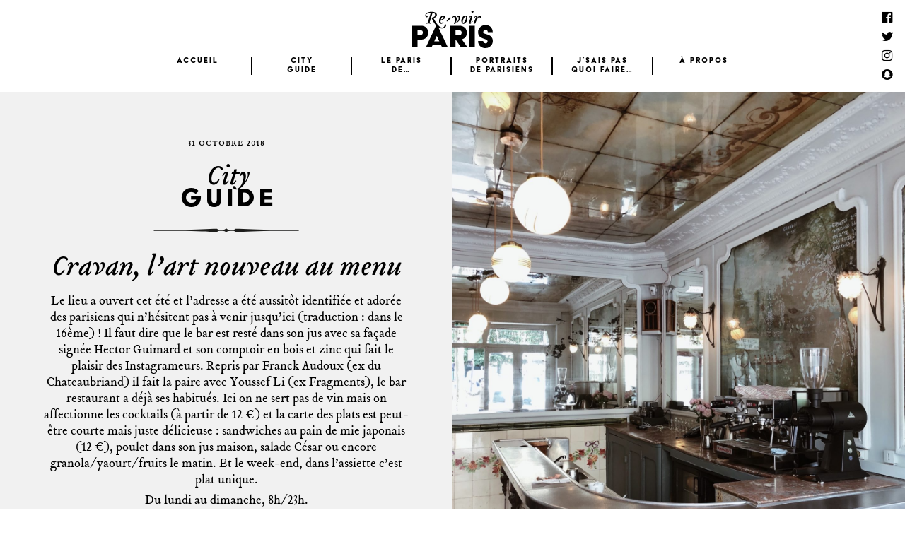

--- FILE ---
content_type: text/html; charset=UTF-8
request_url: https://www.re-voirparis.com/city-guide/cravan/
body_size: 8369
content:
<!DOCTYPE html>
<html lang="fr-FR" class="no-js">

<head>

<!-- Made by Julien Félix Web -->
<!-- Julien Félix Web is @ http://www.julienfelix.com/ -->
<!-- Julien Félix Web contact: contact@julienfelix.com -->

<meta charset="UTF-8">
<meta name="viewport" content="width=device-width, initial-scale=1">

<meta property="fb:app_id" content="228530484300535" />

<meta name="description" content="Re-découvrir Paris à travers des hotspots et des lieux secrets, des adresses qui ont une âme, des portraits d'anonymes et de créatifs parisiens et des balades hors des sentiers battus.">

<link rel="profile" href="http://gmpg.org/xfn/11">

<script src="https://use.typekit.net/ufq3srl.js"></script>
<script>try{Typekit.load({ async: false });}catch(e){}</script>

<title>Cravan, l&rsquo;art nouveau au menu</title>

<link rel="pingback" href="https://www.re-voirparis.com/xmlrpc.php">

<link rel="alternate" type="application/rss+xml" title="Re-voir Paris Flux RSS" href="https://www.re-voirparis.com/feed/" />

<meta name='robots' content='max-image-preview:large' />
<!-- Jetpack Site Verification Tags -->
<meta name="google-site-verification" content="yWCVhY4mrioC1QR-ghELwTUsA67qt-LR-b5AJMfDFEw" />
<meta name="msvalidate.01" content="A52A6E18AA6F43E7857E0E8CBD91E75E" />
<link rel='dns-prefetch' href='//stats.wp.com' />
<link rel='dns-prefetch' href='//maxcdn.bootstrapcdn.com' />
<link rel='stylesheet' id='wp-block-library-css' href='https://www.re-voirparis.com/wp-includes/css/dist/block-library/style.min.css?ver=6.6.4' type='text/css' media='all' />
<link rel='stylesheet' id='mediaelement-css' href='https://www.re-voirparis.com/wp-includes/js/mediaelement/mediaelementplayer-legacy.min.css?ver=4.2.17' type='text/css' media='all' />
<link rel='stylesheet' id='wp-mediaelement-css' href='https://www.re-voirparis.com/wp-includes/js/mediaelement/wp-mediaelement.min.css?ver=6.6.4' type='text/css' media='all' />
<style id='jetpack-sharing-buttons-style-inline-css' type='text/css'>
.jetpack-sharing-buttons__services-list{display:flex;flex-direction:row;flex-wrap:wrap;gap:0;list-style-type:none;margin:5px;padding:0}.jetpack-sharing-buttons__services-list.has-small-icon-size{font-size:12px}.jetpack-sharing-buttons__services-list.has-normal-icon-size{font-size:16px}.jetpack-sharing-buttons__services-list.has-large-icon-size{font-size:24px}.jetpack-sharing-buttons__services-list.has-huge-icon-size{font-size:36px}@media print{.jetpack-sharing-buttons__services-list{display:none!important}}.editor-styles-wrapper .wp-block-jetpack-sharing-buttons{gap:0;padding-inline-start:0}ul.jetpack-sharing-buttons__services-list.has-background{padding:1.25em 2.375em}
</style>
<style id='classic-theme-styles-inline-css' type='text/css'>
/*! This file is auto-generated */
.wp-block-button__link{color:#fff;background-color:#32373c;border-radius:9999px;box-shadow:none;text-decoration:none;padding:calc(.667em + 2px) calc(1.333em + 2px);font-size:1.125em}.wp-block-file__button{background:#32373c;color:#fff;text-decoration:none}
</style>
<style id='global-styles-inline-css' type='text/css'>
:root{--wp--preset--aspect-ratio--square: 1;--wp--preset--aspect-ratio--4-3: 4/3;--wp--preset--aspect-ratio--3-4: 3/4;--wp--preset--aspect-ratio--3-2: 3/2;--wp--preset--aspect-ratio--2-3: 2/3;--wp--preset--aspect-ratio--16-9: 16/9;--wp--preset--aspect-ratio--9-16: 9/16;--wp--preset--color--black: #000000;--wp--preset--color--cyan-bluish-gray: #abb8c3;--wp--preset--color--white: #ffffff;--wp--preset--color--pale-pink: #f78da7;--wp--preset--color--vivid-red: #cf2e2e;--wp--preset--color--luminous-vivid-orange: #ff6900;--wp--preset--color--luminous-vivid-amber: #fcb900;--wp--preset--color--light-green-cyan: #7bdcb5;--wp--preset--color--vivid-green-cyan: #00d084;--wp--preset--color--pale-cyan-blue: #8ed1fc;--wp--preset--color--vivid-cyan-blue: #0693e3;--wp--preset--color--vivid-purple: #9b51e0;--wp--preset--gradient--vivid-cyan-blue-to-vivid-purple: linear-gradient(135deg,rgba(6,147,227,1) 0%,rgb(155,81,224) 100%);--wp--preset--gradient--light-green-cyan-to-vivid-green-cyan: linear-gradient(135deg,rgb(122,220,180) 0%,rgb(0,208,130) 100%);--wp--preset--gradient--luminous-vivid-amber-to-luminous-vivid-orange: linear-gradient(135deg,rgba(252,185,0,1) 0%,rgba(255,105,0,1) 100%);--wp--preset--gradient--luminous-vivid-orange-to-vivid-red: linear-gradient(135deg,rgba(255,105,0,1) 0%,rgb(207,46,46) 100%);--wp--preset--gradient--very-light-gray-to-cyan-bluish-gray: linear-gradient(135deg,rgb(238,238,238) 0%,rgb(169,184,195) 100%);--wp--preset--gradient--cool-to-warm-spectrum: linear-gradient(135deg,rgb(74,234,220) 0%,rgb(151,120,209) 20%,rgb(207,42,186) 40%,rgb(238,44,130) 60%,rgb(251,105,98) 80%,rgb(254,248,76) 100%);--wp--preset--gradient--blush-light-purple: linear-gradient(135deg,rgb(255,206,236) 0%,rgb(152,150,240) 100%);--wp--preset--gradient--blush-bordeaux: linear-gradient(135deg,rgb(254,205,165) 0%,rgb(254,45,45) 50%,rgb(107,0,62) 100%);--wp--preset--gradient--luminous-dusk: linear-gradient(135deg,rgb(255,203,112) 0%,rgb(199,81,192) 50%,rgb(65,88,208) 100%);--wp--preset--gradient--pale-ocean: linear-gradient(135deg,rgb(255,245,203) 0%,rgb(182,227,212) 50%,rgb(51,167,181) 100%);--wp--preset--gradient--electric-grass: linear-gradient(135deg,rgb(202,248,128) 0%,rgb(113,206,126) 100%);--wp--preset--gradient--midnight: linear-gradient(135deg,rgb(2,3,129) 0%,rgb(40,116,252) 100%);--wp--preset--font-size--small: 13px;--wp--preset--font-size--medium: 20px;--wp--preset--font-size--large: 36px;--wp--preset--font-size--x-large: 42px;--wp--preset--spacing--20: 0.44rem;--wp--preset--spacing--30: 0.67rem;--wp--preset--spacing--40: 1rem;--wp--preset--spacing--50: 1.5rem;--wp--preset--spacing--60: 2.25rem;--wp--preset--spacing--70: 3.38rem;--wp--preset--spacing--80: 5.06rem;--wp--preset--shadow--natural: 6px 6px 9px rgba(0, 0, 0, 0.2);--wp--preset--shadow--deep: 12px 12px 50px rgba(0, 0, 0, 0.4);--wp--preset--shadow--sharp: 6px 6px 0px rgba(0, 0, 0, 0.2);--wp--preset--shadow--outlined: 6px 6px 0px -3px rgba(255, 255, 255, 1), 6px 6px rgba(0, 0, 0, 1);--wp--preset--shadow--crisp: 6px 6px 0px rgba(0, 0, 0, 1);}:where(.is-layout-flex){gap: 0.5em;}:where(.is-layout-grid){gap: 0.5em;}body .is-layout-flex{display: flex;}.is-layout-flex{flex-wrap: wrap;align-items: center;}.is-layout-flex > :is(*, div){margin: 0;}body .is-layout-grid{display: grid;}.is-layout-grid > :is(*, div){margin: 0;}:where(.wp-block-columns.is-layout-flex){gap: 2em;}:where(.wp-block-columns.is-layout-grid){gap: 2em;}:where(.wp-block-post-template.is-layout-flex){gap: 1.25em;}:where(.wp-block-post-template.is-layout-grid){gap: 1.25em;}.has-black-color{color: var(--wp--preset--color--black) !important;}.has-cyan-bluish-gray-color{color: var(--wp--preset--color--cyan-bluish-gray) !important;}.has-white-color{color: var(--wp--preset--color--white) !important;}.has-pale-pink-color{color: var(--wp--preset--color--pale-pink) !important;}.has-vivid-red-color{color: var(--wp--preset--color--vivid-red) !important;}.has-luminous-vivid-orange-color{color: var(--wp--preset--color--luminous-vivid-orange) !important;}.has-luminous-vivid-amber-color{color: var(--wp--preset--color--luminous-vivid-amber) !important;}.has-light-green-cyan-color{color: var(--wp--preset--color--light-green-cyan) !important;}.has-vivid-green-cyan-color{color: var(--wp--preset--color--vivid-green-cyan) !important;}.has-pale-cyan-blue-color{color: var(--wp--preset--color--pale-cyan-blue) !important;}.has-vivid-cyan-blue-color{color: var(--wp--preset--color--vivid-cyan-blue) !important;}.has-vivid-purple-color{color: var(--wp--preset--color--vivid-purple) !important;}.has-black-background-color{background-color: var(--wp--preset--color--black) !important;}.has-cyan-bluish-gray-background-color{background-color: var(--wp--preset--color--cyan-bluish-gray) !important;}.has-white-background-color{background-color: var(--wp--preset--color--white) !important;}.has-pale-pink-background-color{background-color: var(--wp--preset--color--pale-pink) !important;}.has-vivid-red-background-color{background-color: var(--wp--preset--color--vivid-red) !important;}.has-luminous-vivid-orange-background-color{background-color: var(--wp--preset--color--luminous-vivid-orange) !important;}.has-luminous-vivid-amber-background-color{background-color: var(--wp--preset--color--luminous-vivid-amber) !important;}.has-light-green-cyan-background-color{background-color: var(--wp--preset--color--light-green-cyan) !important;}.has-vivid-green-cyan-background-color{background-color: var(--wp--preset--color--vivid-green-cyan) !important;}.has-pale-cyan-blue-background-color{background-color: var(--wp--preset--color--pale-cyan-blue) !important;}.has-vivid-cyan-blue-background-color{background-color: var(--wp--preset--color--vivid-cyan-blue) !important;}.has-vivid-purple-background-color{background-color: var(--wp--preset--color--vivid-purple) !important;}.has-black-border-color{border-color: var(--wp--preset--color--black) !important;}.has-cyan-bluish-gray-border-color{border-color: var(--wp--preset--color--cyan-bluish-gray) !important;}.has-white-border-color{border-color: var(--wp--preset--color--white) !important;}.has-pale-pink-border-color{border-color: var(--wp--preset--color--pale-pink) !important;}.has-vivid-red-border-color{border-color: var(--wp--preset--color--vivid-red) !important;}.has-luminous-vivid-orange-border-color{border-color: var(--wp--preset--color--luminous-vivid-orange) !important;}.has-luminous-vivid-amber-border-color{border-color: var(--wp--preset--color--luminous-vivid-amber) !important;}.has-light-green-cyan-border-color{border-color: var(--wp--preset--color--light-green-cyan) !important;}.has-vivid-green-cyan-border-color{border-color: var(--wp--preset--color--vivid-green-cyan) !important;}.has-pale-cyan-blue-border-color{border-color: var(--wp--preset--color--pale-cyan-blue) !important;}.has-vivid-cyan-blue-border-color{border-color: var(--wp--preset--color--vivid-cyan-blue) !important;}.has-vivid-purple-border-color{border-color: var(--wp--preset--color--vivid-purple) !important;}.has-vivid-cyan-blue-to-vivid-purple-gradient-background{background: var(--wp--preset--gradient--vivid-cyan-blue-to-vivid-purple) !important;}.has-light-green-cyan-to-vivid-green-cyan-gradient-background{background: var(--wp--preset--gradient--light-green-cyan-to-vivid-green-cyan) !important;}.has-luminous-vivid-amber-to-luminous-vivid-orange-gradient-background{background: var(--wp--preset--gradient--luminous-vivid-amber-to-luminous-vivid-orange) !important;}.has-luminous-vivid-orange-to-vivid-red-gradient-background{background: var(--wp--preset--gradient--luminous-vivid-orange-to-vivid-red) !important;}.has-very-light-gray-to-cyan-bluish-gray-gradient-background{background: var(--wp--preset--gradient--very-light-gray-to-cyan-bluish-gray) !important;}.has-cool-to-warm-spectrum-gradient-background{background: var(--wp--preset--gradient--cool-to-warm-spectrum) !important;}.has-blush-light-purple-gradient-background{background: var(--wp--preset--gradient--blush-light-purple) !important;}.has-blush-bordeaux-gradient-background{background: var(--wp--preset--gradient--blush-bordeaux) !important;}.has-luminous-dusk-gradient-background{background: var(--wp--preset--gradient--luminous-dusk) !important;}.has-pale-ocean-gradient-background{background: var(--wp--preset--gradient--pale-ocean) !important;}.has-electric-grass-gradient-background{background: var(--wp--preset--gradient--electric-grass) !important;}.has-midnight-gradient-background{background: var(--wp--preset--gradient--midnight) !important;}.has-small-font-size{font-size: var(--wp--preset--font-size--small) !important;}.has-medium-font-size{font-size: var(--wp--preset--font-size--medium) !important;}.has-large-font-size{font-size: var(--wp--preset--font-size--large) !important;}.has-x-large-font-size{font-size: var(--wp--preset--font-size--x-large) !important;}
:where(.wp-block-post-template.is-layout-flex){gap: 1.25em;}:where(.wp-block-post-template.is-layout-grid){gap: 1.25em;}
:where(.wp-block-columns.is-layout-flex){gap: 2em;}:where(.wp-block-columns.is-layout-grid){gap: 2em;}
:root :where(.wp-block-pullquote){font-size: 1.5em;line-height: 1.6;}
</style>
<link rel='stylesheet' id='jfw-revoirparis-fontawesome-css' href='//maxcdn.bootstrapcdn.com/font-awesome/4.6.3/css/font-awesome.min.css?ver=6.6.4' type='text/css' media='all' />
<link rel='stylesheet' id='jfw-revoirparis-style-css' href='https://www.re-voirparis.com/wp-content/themes/jfw_revoirparis/style.css?ver=6.6.4' type='text/css' media='all' />
<link rel='stylesheet' id='jfw-revoirparis-swiper-style-css' href='https://www.re-voirparis.com/wp-content/themes/jfw_revoirparis/css/swiper.min.css?ver=6.6.4' type='text/css' media='all' />
<link rel='stylesheet' id='wp_mailjet_form_builder_widget-widget-front-styles-css' href='https://www.re-voirparis.com/wp-content/plugins/mailjet-for-wordpress/src/widgetformbuilder/css/front-widget.css?ver=6.1.2' type='text/css' media='all' />
<link rel='stylesheet' id='sharedaddy-css' href='https://www.re-voirparis.com/wp-content/plugins/jetpack/modules/sharedaddy/sharing.css?ver=14.5' type='text/css' media='all' />
<link rel='stylesheet' id='social-logos-css' href='https://www.re-voirparis.com/wp-content/plugins/jetpack/_inc/social-logos/social-logos.min.css?ver=14.5' type='text/css' media='all' />
<script type="text/javascript" src="https://www.re-voirparis.com/wp-content/plugins/wp-retina-2x/app/picturefill.min.js?ver=1764784776" id="wr2x-picturefill-js-js"></script>
<script type="text/javascript" src="https://www.re-voirparis.com/wp-includes/js/jquery/jquery.min.js?ver=3.7.1" id="jquery-core-js"></script>
<script type="text/javascript" src="https://www.re-voirparis.com/wp-includes/js/jquery/jquery-migrate.min.js?ver=3.4.1" id="jquery-migrate-js"></script>
<script type="text/javascript" src="https://www.re-voirparis.com/wp-content/themes/jfw_revoirparis/js/swiper.jquery.min.js?ver=6.6.4" id="jfw-revoirparis-swiper-jquery-js"></script>
<link rel="https://api.w.org/" href="https://www.re-voirparis.com/wp-json/" /><link rel="canonical" href="https://www.re-voirparis.com/city-guide/cravan/" />
<link rel='shortlink' href='https://www.re-voirparis.com/?p=7325' />
<link rel="alternate" title="oEmbed (JSON)" type="application/json+oembed" href="https://www.re-voirparis.com/wp-json/oembed/1.0/embed?url=https%3A%2F%2Fwww.re-voirparis.com%2Fcity-guide%2Fcravan%2F" />
<link rel="alternate" title="oEmbed (XML)" type="text/xml+oembed" href="https://www.re-voirparis.com/wp-json/oembed/1.0/embed?url=https%3A%2F%2Fwww.re-voirparis.com%2Fcity-guide%2Fcravan%2F&#038;format=xml" />
	<style>img#wpstats{display:none}</style>
		
<!-- Jetpack Open Graph Tags -->
<meta property="og:type" content="article" />
<meta property="og:url" content="https://www.re-voirparis.com/city-guide/cravan/" />
<meta property="og:description" content="Le lieu a ouvert cet été et l&rsquo;adresse a été aussitôt identifiée et adorée des parisiens qui n&rsquo;hésitent pas à venir jusqu&rsquo;ici (traduction : dans le 16ème) ! Il faut dire que le bar…" />
<meta property="article:published_time" content="2018-10-31T06:03:33+00:00" />
<meta property="article:modified_time" content="2018-10-30T11:04:54+00:00" />
<meta property="og:site_name" content="Re-voir Paris" />
<meta property="og:image" content="https://www.re-voirparis.com/wp-content/uploads/2018/10/re-voirparis_cravan_bar-à-cocktails_bar-dans-son-jus_guimard_bar-art-nouveau-2-1440x1920.jpg" />
<meta property="og:image:width" content="1440" />
<meta property="og:image:height" content="1920" />
<meta property="og:image:alt" content="re-voirparis - cravan - bar à cocktail - bar dans son jus _ déco guimard - art nouveau _ bar parisien" />
<meta property="og:locale" content="fr_FR" />
<meta property="og:title" content="Cravan, l&rsquo;art nouveau au menu" />
<meta name="twitter:text:title" content="Cravan, l&rsquo;art nouveau au menu" />
<meta name="twitter:image" content="https://www.re-voirparis.com/wp-content/uploads/2018/10/re-voirparis_cravan_bar-à-cocktails_bar-dans-son-jus_guimard_bar-art-nouveau-2-1440x1920.jpg?w=640" />
<meta name="twitter:image:alt" content="re-voirparis - cravan - bar à cocktail - bar dans son jus _ déco guimard - art nouveau _ bar parisien" />
<meta name="twitter:card" content="summary_large_image" />

<!-- End Jetpack Open Graph Tags -->
<link rel="icon" href="https://www.re-voirparis.com/wp-content/uploads/2016/09/cropped-Re-voir_Paris_Logo_2016-225x225.png" sizes="32x32" />
<link rel="icon" href="https://www.re-voirparis.com/wp-content/uploads/2016/09/cropped-Re-voir_Paris_Logo_2016-225x225.png" sizes="192x192" />
<link rel="apple-touch-icon" href="https://www.re-voirparis.com/wp-content/uploads/2016/09/cropped-Re-voir_Paris_Logo_2016-225x225.png" />
<meta name="msapplication-TileImage" content="https://www.re-voirparis.com/wp-content/uploads/2016/09/cropped-Re-voir_Paris_Logo_2016-300x300.png" />

</head>


<body class="city-guide-template-default single single-city-guide postid-7325 cravan">




<div id="page" class="site">

	<div class="site-inner">


		<header id="masthead" class="site-header" role="banner">

			<div id="rp-social-menu-home">
	
				<ul>

					<li><a href="https://www.facebook.com/revoirpariscityguide/" target="_blank" class="fa fa-facebook-official"></a></li>
					<li><a href="https://twitter.com/marieannebrusc1" target="_blank" class="fa fa-twitter"></a></li>
					<li><a href="https://www.instagram.com/marieannebruschi/" target="_blank" class="fa fa-instagram"></a></li>
					<li><a href="https://www.snapchat.com/add/re-voirparis" target="_blank" class="fa fa-snapchat"></a></li>

				</ul>

			</div>

			<div id="rp-mobile-menu-switcher"></div>

			<div class="site-header-main">

				<div class="site-branding">
				
					<h1 class="site-title"><a href="https://www.re-voirparis.com/" rel="home">Re-voir Paris</a></h1>

				</div><!-- .site-branding -->


				<div id="site-header-menu" class="site-header-menu">

					<nav id="site-navigation" class="main-navigation" role="navigation" aria-label="Primary Menu">

							<div class="menu-menu-container"><ul id="menu-menu" class="primary-menu"><li id="menu-item-14" class="menu-item menu-item-type-custom menu-item-object-custom menu-item-home menu-item-14"><a href="http://www.re-voirparis.com/">Accueil</a></li>
<li id="menu-item-85" class="menu-item menu-item-type-post_type_archive menu-item-object-city-guide menu-item-85"><a href="https://www.re-voirparis.com/city-guide/">City<br/>Guide</a></li>
<li id="menu-item-298" class="menu-item menu-item-type-post_type_archive menu-item-object-le-paris-de menu-item-298"><a href="https://www.re-voirparis.com/le-paris-de/">Le Paris<br/>de…</a></li>
<li id="menu-item-29" class="menu-item menu-item-type-post_type_archive menu-item-object-parisiens menu-item-29"><a href="https://www.re-voirparis.com/parisiens/">Portraits<br/>de parisiens</a></li>
<li id="menu-item-295" class="menu-item menu-item-type-post_type_archive menu-item-object-j-sais-pas menu-item-295"><a href="https://www.re-voirparis.com/j-sais-pas/">J&rsquo;sais pas<br/>quoi faire…</a></li>
<li id="menu-item-15" class="menu-item menu-item-type-post_type menu-item-object-page menu-item-15"><a href="https://www.re-voirparis.com/a-propos/">À propos</a></li>
</ul></div>
					</nav><!-- .main-navigation -->
						
				</div><!-- .site-header-menu -->

			</div><!-- .site-header-main -->

		</header><!-- .site-header -->

		<div id="rp-social-menu">

			<ul>

				<li><a href="https://www.facebook.com/revoirpariscityguide/" target="_blank" class="fa fa-facebook-official"></a></li>
				<li><a href="https://twitter.com/marieannebrusc1" target="_blank" class="fa fa-twitter"></a></li>
				<li><a href="https://www.instagram.com/marieannebruschi/" target="_blank" class="fa fa-instagram"></a></li>
				<li><a href="https://www.snapchat.com/add/re-voirparis" target="_blank" class="fa fa-snapchat"></a></li>

			</ul>

		</div>

		<div id="content" class="site-content">

			<div id="primary" class="content-area">

				<main id="main" class="site-main rp-city-guide" role="main">

					<article>





						<section class="rp-city-guide-section-main">

							<div class="holder">

								<div class="rp-city-guide-half-width rp-city-guide-first-half">

									<div class="text-holder">

										<div class="rp-date">31 <span>octobre</span> 2018</div>

										<h3 class="rp-single"><a href="https://www.re-voirparis.com/city-guide/"><span class="rp-no-vairante">City</span><br/>Guide</a></h3>

										<h1 class="rp-single">Cravan, l&rsquo;art nouveau au menu</h1>

<p>Le lieu a ouvert cet été et l&rsquo;adresse a été aussitôt identifiée et adorée des parisiens qui n&rsquo;hésitent pas à venir jusqu&rsquo;ici (traduction : dans le 16ème)&nbsp;! Il faut dire que le bar est resté dans son jus avec sa façade signée Hector Guimard et son comptoir en bois et zinc qui fait le plaisir des Instagrameurs. Repris par Franck Audoux (ex du Chateaubriand) il fait la paire avec Youssef Li (ex Fragments), le bar restaurant a déjà ses habitués. Ici on ne sert pas de vin mais on affectionne les cocktails (à partir de 12 €) et la carte des plats est peut-être courte mais juste délicieuse : sandwiches au pain de mie japonais (12 €), poulet dans son jus maison, salade César ou encore granola/yaourt/fruits le matin. Et le week-end, dans l&rsquo;assiette c&rsquo;est plat unique.</p>
<p>Du lundi au dimanche, 8h/23h.</p>
<p>M° Jasmin.</p>

										<div class="rp-single-name">Cravan</div>

										<p class="rp-infos">17, rue Jean de la Fontaine, 75016 Paris<br/><i class="fa fa-phone"></i>&nbsp;&nbsp;01 40 50 14 30</p>

									</div>

								</div>

								<style>
								#rp-city-guide-image-7209 {
									background-image:url(https://www.re-voirparis.com/wp-content/uploads/2018/10/re-voirparis_cravan_bar-à-cocktails_bar-dans-son-jus_guimard_bar-art-nouveau-2-1440x1920.jpg);
								}
								</style>

								<div class="rp-city-guide-half-width rp-city-guide-image" id="rp-city-guide-image-7209"></div>

								<div class="clear"></div>

							</div>

							<div class="clear"></div>

						</section>





						<div class="clear"></div>

						<!--  Re-voir Paris  -  City Guide  -  2 Images  -->

						<section class="rp-city-guide-section-2-images rp-height-square">

							<div class="holder">

								<style>
								#rp-city-guide-image-7208 {
									background-image:url(https://www.re-voirparis.com/wp-content/uploads/2018/10/re-voirparis_cravan_bar-à-cocktails_bar-dans-son-jus_guimard_bar-art-nouveau-3-1440x1920.jpg);
								}
								</style>

								<div class="rp-city-guide-half-width rp-city-guide-image" id="rp-city-guide-image-7208">

									<span>Processed with VSCO with a4 preset</span>

								<style>
								#rp-city-guide-image-7326 {
									background-image:url(https://www.re-voirparis.com/wp-content/uploads/2018/10/cravan-6F166282-5C84-4981-8048-F2104811FBC9-1440x1440.jpg);
								}
								@media only screen and (-webkit-min-device-pixel-ratio: 2),
								only screen and (min--moz-device-pixel-ratio: 2),
								only screen and (-o-min-device-pixel-ratio: 2 / 1),
								only screen and (min-device-pixel-ratio: 2) {
									#rp-city-guide-image-7326 {
										background-image:url(https://www.re-voirparis.com/wp-content/uploads/2018/10/cravan-6F166282-5C84-4981-8048-F2104811FBC9-1440x1440@2x.jpg);
									}
								}
								</style>

								</div>

								<div class="rp-city-guide-half-width rp-city-guide-image rp-frame" id="rp-city-guide-image-7326">

								</div>

								<div class="clear"></div>

							</div>

							<div class="clear"></div>

						</section>





						<div class="clear"></div>

						<section class="rp-city-guide-sharing">

							<div class="sharedaddy sd-sharing-enabled"><div class="robots-nocontent sd-block sd-social sd-social-icon sd-sharing"><h3 class="sd-title">Partager</h3><div class="sd-content"><ul><li class="share-facebook"><a rel="nofollow noopener noreferrer" data-shared="sharing-facebook-7325" class="share-facebook sd-button share-icon no-text" href="https://www.re-voirparis.com/city-guide/cravan/?share=facebook" target="_blank" title="Cliquez pour partager sur Facebook" ><span></span><span class="sharing-screen-reader-text">Cliquez pour partager sur Facebook(ouvre dans une nouvelle fenêtre)</span></a></li><li class="share-twitter"><a rel="nofollow noopener noreferrer" data-shared="sharing-twitter-7325" class="share-twitter sd-button share-icon no-text" href="https://www.re-voirparis.com/city-guide/cravan/?share=twitter" target="_blank" title="Click to share on Twitter" ><span></span><span class="sharing-screen-reader-text">Click to share on Twitter(ouvre dans une nouvelle fenêtre)</span></a></li><li class="share-pinterest"><a rel="nofollow noopener noreferrer" data-shared="sharing-pinterest-7325" class="share-pinterest sd-button share-icon no-text" href="https://www.re-voirparis.com/city-guide/cravan/?share=pinterest" target="_blank" title="Cliquez pour partager sur Pinterest" ><span></span><span class="sharing-screen-reader-text">Cliquez pour partager sur Pinterest(ouvre dans une nouvelle fenêtre)</span></a></li><li class="share-end"></li></ul></div></div></div>

						</section>





						<div class="clear"></div>


					</article>


				</main><!-- .site-main -->



<h4 class="rp-suggestions-title">Vous aimerez aussi :</h4>


<div class="rp-suggestions-holder">
	
						<a href="https://www.re-voirparis.com/city-guide/explorez-de-nouveaux-the-ritoires/">

							<article>

								<style>

								#rp-archive-article-image-8348 {
									background-image: url( https://www.re-voirparis.com/wp-content/uploads/2019/10/re-voirparis_thé-ritoires_salon-de-thé_expert-en-thé_parisien-ou-boire-un-bon-thé-à-paris_déjeuner-british-à-paris1-e1571122274733-300x300.jpg );
								}

								</style>

								<div class="rp-archive-article-image" id="rp-archive-article-image-8348"></div>

								<div class="rp-archive-article-infos">

									<div class="rp-archive-date">15 octobre 2019</div>
									<div class="rp-categorie">Restaurant</div>
									<h3 class="rp-archive-title">Explorez de nouveaux    Thé-ritoires</h3>
									<div class="rp-archive-excerpt dotdotdot-wrapper">C&rsquo;est une adresse rare, une adresse que l&rsquo;on aimerait ne garder que pour soi. Mais comment ne pas partager la passion du thé qui anime Arnaud Bachelin&nbsp;? Dans sa boutique salon de thé de Saint-Germain-des-Près, il distille son talent et son art à tous les amoureux du thé. Il parcourt la planète et se fournit [&hellip;]</div>

								</div>

							</article>

						</a>





						<a href="https://www.re-voirparis.com/city-guide/les-batignolles-font-leur-cinema/">

							<article>

								<style>

								#rp-archive-article-image-7990 {
									background-image: url( https://www.re-voirparis.com/wp-content/uploads/2019/05/re-voirparis_xxx_001_17-23-22-300x300.jpg );
								}

								@media only screen and (-webkit-min-device-pixel-ratio: 2),
								only screen and (min--moz-device-pixel-ratio: 2),
								only screen and (-o-min-device-pixel-ratio: 2/1),
								only screen and (min-device-pixel-ratio: 2) {
									#rp-archive-article-image-7990 {
										background-image: url( https://www.re-voirparis.com/wp-content/uploads/2019/05/re-voirparis_xxx_001_17-23-22-300x300@2x.jpg );
									}
								}

								</style>

								<div class="rp-archive-article-image" id="rp-archive-article-image-7990"></div>

								<div class="rp-archive-article-infos">

									<div class="rp-archive-date">07 juin 2019</div>
									<div class="rp-categorie rp-no-variante">Culture</div>
									<h3 class="rp-archive-title">Les 7 Batignolles font leur cinéma</h3>
									<div class="rp-archive-excerpt dotdotdot-wrapper">Un cinéma vient déclore dans le nouveau quartier des Batignolles. Pensé comme un nouveau spot culturel (il accueille concerts, lectures, expos&#8230;) il a des airs de lobby d’hôtel et un décor soigné signé par  l’architecte d’intérieur Ana Moussinet. Place aux belles matières (laiton, terrazzo, miroirs polis…) et aux espaces architecturés : coffee shop, terrasse de [&hellip;]</div>

								</div>

							</article>

						</a>





						<a href="https://www.re-voirparis.com/parisiens/duluc-detective-prive/">

							<article>

								<style>

								#rp-archive-article-image-802 {
									background-image: url( https://www.re-voirparis.com/wp-content/uploads/2016/09/re-voirparis_duluc_detective-e1473142752107-300x300.jpg );
								}

								@media only screen and (-webkit-min-device-pixel-ratio: 2),
								only screen and (min--moz-device-pixel-ratio: 2),
								only screen and (-o-min-device-pixel-ratio: 2/1),
								only screen and (min-device-pixel-ratio: 2) {
									#rp-archive-article-image-802 {
										background-image: url( https://www.re-voirparis.com/wp-content/uploads/2016/09/re-voirparis_duluc_detective-e1473142752107-300x300@2x.jpg );
									}
								}

								</style>

								<div class="rp-archive-article-image" id="rp-archive-article-image-802"></div>

								<div class="rp-archive-article-infos">

									<div class="rp-archive-date">04 septembre 2016</div>
									<div class="rp-categorie">Portraits de Parisiens</div>
									<h3 class="rp-archive-title">Duluc, détective privé</h3>
									<div class="rp-archive-excerpt dotdotdot-wrapper">Est-ce que j&rsquo;avais des soupçons sur sa fidélité&nbsp;? Est-ce que je me sentais en danger&nbsp;? Le jour où j&rsquo;ai sonné chez Duluc Détective, j&rsquo;avais pourtant le coeur serré. Pendant des années, j&rsquo;étais passée devant cette enseigne lumineuse et cette fenêtre à la lumière tamisée. Et puis un soir, dans un dîner, mon voisin lance : [&hellip;]</div>

								</div>

							</article>

						</a>





						<a href="https://www.re-voirparis.com/city-guide/aujourdhui-demain-cest-maintenant/">

							<article>

								<style>

								#rp-archive-article-image-7652 {
									background-image: url( https://www.re-voirparis.com/wp-content/uploads/2019/02/re-voirparis_aujourdhui-demain_vegan-à-paris_vegan_concept-store-9-300x300.jpg );
								}

								@media only screen and (-webkit-min-device-pixel-ratio: 2),
								only screen and (min--moz-device-pixel-ratio: 2),
								only screen and (-o-min-device-pixel-ratio: 2/1),
								only screen and (min-device-pixel-ratio: 2) {
									#rp-archive-article-image-7652 {
										background-image: url( https://www.re-voirparis.com/wp-content/uploads/2019/02/re-voirparis_aujourdhui-demain_vegan-à-paris_vegan_concept-store-9-300x300@2x.jpg );
									}
								}

								</style>

								<div class="rp-archive-article-image" id="rp-archive-article-image-7652"></div>

								<div class="rp-archive-article-infos">

									<div class="rp-archive-date">28 mars 2019</div>
									<div class="rp-categorie">Boutique</div>
									<h3 class="rp-archive-title">Aujourd&rsquo;hui Demain, c&rsquo;est maintenant</h3>
									<div class="rp-archive-excerpt dotdotdot-wrapper">Ce n&rsquo;est pas étonnant si ce concept-store entièrement vegan s&rsquo;est établi dans l&rsquo;une des rues qui monte du 11ème. Un lieu pas banal pour une nouvelle façon de vivre la ville, plus éthique, plus éco-responsable. Ici, vous ne verrez en rayon aucun produit d&rsquo;origine animal. L&rsquo;obsession du lieu est de référencer des produits estampillés vegan,  [&hellip;]</div>

								</div>

							</article>

						</a>





	
</div>


			</div><!-- .content-area -->

		</div><!-- .site-content -->

	</div><!-- .site-inner -->

</div><!-- .site -->

<div class="clear"></div>


<footer id="colophon" class="site-footer" role="contentinfo">

	<div id="site-footer-menu" class="site-footer-menu">

					<nav id="site-navigation" class="main-navigation" role="navigation" aria-label="Primary Menu">
				<div class="menu-menu-container"><ul id="menu-menu-1" class="primary-menu"><li class="menu-item menu-item-type-custom menu-item-object-custom menu-item-home menu-item-14"><a href="http://www.re-voirparis.com/">Accueil</a></li>
<li class="menu-item menu-item-type-post_type_archive menu-item-object-city-guide menu-item-85"><a href="https://www.re-voirparis.com/city-guide/">City<br/>Guide</a></li>
<li class="menu-item menu-item-type-post_type_archive menu-item-object-le-paris-de menu-item-298"><a href="https://www.re-voirparis.com/le-paris-de/">Le Paris<br/>de…</a></li>
<li class="menu-item menu-item-type-post_type_archive menu-item-object-parisiens menu-item-29"><a href="https://www.re-voirparis.com/parisiens/">Portraits<br/>de parisiens</a></li>
<li class="menu-item menu-item-type-post_type_archive menu-item-object-j-sais-pas menu-item-295"><a href="https://www.re-voirparis.com/j-sais-pas/">J&rsquo;sais pas<br/>quoi faire…</a></li>
<li class="menu-item menu-item-type-post_type menu-item-object-page menu-item-15"><a href="https://www.re-voirparis.com/a-propos/">À propos</a></li>
</ul></div>			</nav><!-- .main-navigation -->
		
	</div><!-- .site-header-menu -->

</footer><!-- .site-footer -->


	<script type="text/javascript">
		window.WPCOM_sharing_counts = {"https:\/\/www.re-voirparis.com\/city-guide\/cravan\/":7325};
	</script>
						<script type="text/javascript" src="https://www.re-voirparis.com/wp-content/themes/jfw_revoirparis/js/jquery.dotdotdot.min.js?ver=20151204" id="jfw-revoirparis-dotdotdot-script-js"></script>
<script type="text/javascript" src="https://www.re-voirparis.com/wp-content/themes/jfw_revoirparis/js/functions.js?ver=20151204" id="jfw-revoirparis-script-js"></script>
<script type="text/javascript" id="wp_mailjet_form_builder_widget-front-script-js-extra">
/* <![CDATA[ */
var mjWidget = {"ajax_url":"https:\/\/www.re-voirparis.com\/wp-admin\/admin-ajax.php"};
/* ]]> */
</script>
<script type="text/javascript" src="https://www.re-voirparis.com/wp-content/plugins/mailjet-for-wordpress/src/widgetformbuilder/js/front-widget.js?ver=6.6.4" id="wp_mailjet_form_builder_widget-front-script-js"></script>
<script type="text/javascript" id="jetpack-stats-js-before">
/* <![CDATA[ */
_stq = window._stq || [];
_stq.push([ "view", JSON.parse("{\"v\":\"ext\",\"blog\":\"116426306\",\"post\":\"7325\",\"tz\":\"1\",\"srv\":\"www.re-voirparis.com\",\"j\":\"1:14.5\"}") ]);
_stq.push([ "clickTrackerInit", "116426306", "7325" ]);
/* ]]> */
</script>
<script type="text/javascript" src="https://stats.wp.com/e-202549.js" id="jetpack-stats-js" defer="defer" data-wp-strategy="defer"></script>
<script type="text/javascript" id="sharing-js-js-extra">
/* <![CDATA[ */
var sharing_js_options = {"lang":"en","counts":"1","is_stats_active":"1"};
/* ]]> */
</script>
<script type="text/javascript" src="https://www.re-voirparis.com/wp-content/plugins/jetpack/_inc/build/sharedaddy/sharing.min.js?ver=14.5" id="sharing-js-js"></script>
<script type="text/javascript" id="sharing-js-js-after">
/* <![CDATA[ */
var windowOpen;
			( function () {
				function matches( el, sel ) {
					return !! (
						el.matches && el.matches( sel ) ||
						el.msMatchesSelector && el.msMatchesSelector( sel )
					);
				}

				document.body.addEventListener( 'click', function ( event ) {
					if ( ! event.target ) {
						return;
					}

					var el;
					if ( matches( event.target, 'a.share-facebook' ) ) {
						el = event.target;
					} else if ( event.target.parentNode && matches( event.target.parentNode, 'a.share-facebook' ) ) {
						el = event.target.parentNode;
					}

					if ( el ) {
						event.preventDefault();

						// If there's another sharing window open, close it.
						if ( typeof windowOpen !== 'undefined' ) {
							windowOpen.close();
						}
						windowOpen = window.open( el.getAttribute( 'href' ), 'wpcomfacebook', 'menubar=1,resizable=1,width=600,height=400' );
						return false;
					}
				} );
			} )();
var windowOpen;
			( function () {
				function matches( el, sel ) {
					return !! (
						el.matches && el.matches( sel ) ||
						el.msMatchesSelector && el.msMatchesSelector( sel )
					);
				}

				document.body.addEventListener( 'click', function ( event ) {
					if ( ! event.target ) {
						return;
					}

					var el;
					if ( matches( event.target, 'a.share-twitter' ) ) {
						el = event.target;
					} else if ( event.target.parentNode && matches( event.target.parentNode, 'a.share-twitter' ) ) {
						el = event.target.parentNode;
					}

					if ( el ) {
						event.preventDefault();

						// If there's another sharing window open, close it.
						if ( typeof windowOpen !== 'undefined' ) {
							windowOpen.close();
						}
						windowOpen = window.open( el.getAttribute( 'href' ), 'wpcomtwitter', 'menubar=1,resizable=1,width=600,height=350' );
						return false;
					}
				} );
			} )();
/* ]]> */
</script>

</body>

</html>

<!-- Dynamic page generated in 0.151 seconds. -->
<!-- Cached page generated by WP-Super-Cache on 2025-12-07 15:41:17 -->

<!-- super cache -->

--- FILE ---
content_type: text/css
request_url: https://www.re-voirparis.com/wp-content/themes/jfw_revoirparis/style.css?ver=6.6.4
body_size: 8399
content:
/*!
Theme Name: Re-voir Paris
Theme URI: http://www.re-voirparis.com/
Author: Julien Félix Web
Author URI: http://www.julienfelix.com/
Description: Re-voir Paris
Version: 1.0
Tags: blank
Text Domain: jfw_revoirparis
*/html,body,div,span,applet,object,iframe,h1,h2,h3,h4,h5,h6,p,blockquote,pre,a,abbr,acronym,address,big,cite,code,del,dfn,em,img,ins,kbd,q,s,samp,small,strike,strong,sub,sup,tt,var,b,u,i,center,dl,dt,dd,ol,ul,li,fieldset,form,label,legend,table,caption,tbody,tfoot,thead,tr,th,td,article,aside,canvas,details,embed,figure,figcaption,footer,header,hgroup,menu,nav,output,ruby,section,summary,time,mark,audio,video{margin:0;padding:0;border:0;font-size:100%;font:inherit;vertical-align:baseline}article,aside,details,figcaption,figure,footer,header,hgroup,menu,nav,section{display:block}body{line-height:1}ol,ul{list-style:none}blockquote,q{quotes:none}blockquote:before,blockquote:after,q:before,q:after{content:'';content:none}table{border-collapse:collapse;border-spacing:0}@font-face{font-family:'acier-solid';src:url("fonts/Acier-Solid.eot");src:url("fonts/Acier-Solid.eot?#iefix") format("embedded-opentype"),url("fonts/aciertextweb-solid.woff") format("woff")}@font-face{font-family:'triburom';src:url("fonts/triburom-020415006EmigreWebOnly.eot");src:url("fonts/triburom-020415006EmigreWebOnly.eot?#iefix") format("embedded-opentype"),url("fonts/triburom-020415006EmigreWebOnly.woff2") format("woff2"),url("fonts/triburom-020415006EmigreWebOnly.woff") format("woff");font-weight:normal;font-style:normal}@font-face{font-family:'tribuita';src:url("fonts/tribuita-020415006EmigreWebOnly.eot");src:url("fonts/tribuita-020415006EmigreWebOnly.eot?#iefix") format("embedded-opentype"),url("fonts/tribuita-020415006EmigreWebOnly.woff2") format("woff2"),url("fonts/tribuita-020415006EmigreWebOnly.woff") format("woff");font-weight:normal;font-style:normal}@font-face{font-family:'triburomsmacap';src:url("fonts/triburomsmacap-020415006EmigreWebOnly.eot");src:url("fonts/triburomsmacap-020415006EmigreWebOnly.eot?#iefix") format("embedded-opentype"),url("fonts/triburomsmacap-020415006EmigreWebOnly.woff2") format("woff2"),url("fonts/triburomsmacap-020415006EmigreWebOnly.woff") format("woff");font-weight:normal;font-style:normal}@font-face{font-family:'Conv_TributeOT-Italic';src:url("fonts/TributeOT-Italic.eot");src:local("☺"),url("fonts/TributeOT-Italic.woff") format("woff"),url("fonts/TributeOT-Italic.ttf") format("truetype"),url("fonts/TributeOT-Italic.svg") format("svg");font-weight:normal;font-style:normal}body.home header{min-height:auto;z-index:100;background-position:center center !important;background-repeat:no-repeat !important;background-size:cover !important}header{min-height:130px;position:relative;z-index:98}@media only screen and (max-width: 1000px){header{min-height:90px}}body.archive header{background-color:#fff}body.single-city-guide{background-color:#fff}div.site-branding{text-align:center;padding-top:15px}div.site-branding a{display:block;width:114px;height:53px;text-indent:-5000px;margin-bottom:12px;background-image:url(images/rp-logo-black.svg);background-size:contain;background-position:center center;background-repeat:no-repeat}div.site-branding-home{text-align:center;height:58vh;line-height:58vh;color:#fff}@media only screen and (max-width: 1000px){div.site-branding-home{min-height:75vh;line-height:75vh}}@media only screen and (max-width: 508px){div.site-branding-home{min-height:100vw;line-height:100vw}}div.site-branding-home span{display:inline-block;vertical-align:middle;padding-bottom:36px}@media only screen and (max-width: 1000px){div.site-branding-home span{padding-bottom:0px}}div.site-branding-home p{font-family:'triburomsmacap';-webkit-font-smoothing:antialiased;font-size:38px;line-height:36px;letter-spacing:2.5px}@media only screen and (max-width: 1000px){div.site-branding-home p{font-size:28px;line-height:26px;letter-spacing:1.5px}}@media only screen and (max-width: 508px){div.site-branding-home p{font-size:18px;line-height:17px;letter-spacing:1px}}div.site-branding h1.site-title{display:inline-block}div.site-branding-home .rp-home-logo{display:block;width:480px;height:220px;margin:0 auto;background-image:url(images/rp-logo-white.svg);background-repeat:no-repeat;background-position:center center;margin-bottom:26px}@media only screen and (max-width: 1000px){div.site-branding-home .rp-home-logo{background-size:contain;max-height:20vw}}@media only screen and (max-width: 508px){div.site-branding-home .rp-home-logo{width:calc( 100vw - 80px);max-height:none;background-size:contain}}#rp-mobile-menu-switcher{display:none}@media only screen and (max-width: 1000px){#rp-mobile-menu-switcher{display:block;position:absolute;top:6px;left:6px;width:48px;height:48px;z-index:5;cursor:pointer}}@media only screen and (max-width: 1000px){#rp-mobile-menu-switcher.rp-open{position:fixed}}@media only screen and (max-width: 1000px){body.home #rp-mobile-menu-switcher{color:#fff}}@media only screen and (max-width: 1000px){#rp-mobile-menu-switcher:before{font-family:'fontawesome';content:"\f0c9";text-align:center;display:block;line-height:48px;font-size:28px;vertical-align:middle;width:48px;height:48px}}@media only screen and (max-width: 1000px){#rp-mobile-menu-switcher.rp-open:before{content:"\f00d";color:#000}}#site-header-menu nav{width:100%;padding:0}@media only screen and (max-width: 1000px){#site-header-menu nav{width:calc( 100% - 120px);height:calc( 100vh - 120px);line-height:calc( 100vh - 120px);position:fixed;background-color:rgba(255,255,255,0.95);padding:60px;top:0;margin-top:-100vh;-webkit-transition:margin-top .3s ease;-moz-transition:margin-top .3s ease;-ms-transition:margin-top .3s ease;-o-transition:margin-top .3s ease;transition:margin-top .3s ease}}@media only screen and (max-width: 1000px){#site-header-menu nav.rp-open{margin-top:0}}body.home #site-header-menu nav{padding:64px 0 0 0}@media only screen and (max-width: 1000px){body.home #site-header-menu nav{padding:60px}}#site-header-menu nav ul{text-align:center;display:table;margin:0 auto;max-width:780px;width:100%}@media only screen and (max-width: 1000px){#site-header-menu nav ul{width:100%;display:inline-block;vertical-align:middle}}body.home #site-header-menu nav ul{max-width:960px}#site-header-menu nav ul li{font-family:'acier-solid';-webkit-font-smoothing:antialiased;display:table-cell;font-size:12px;line-height:13px;letter-spacing:2px;border-right:2px solid;width:142px;-webkit-font-smoothing:antialiased}@media only screen and (max-width: 1000px){#site-header-menu nav ul li{font-size:16px;line-height:20px;letter-spacing:3px;display:block;width:auto;border:none;border-bottom:2px solid;padding:8px 0 6px 0}}@media only screen and (max-width: 1000px){#site-header-menu nav ul li br{content:" "}}@media only screen and (max-width: 1000px){#site-header-menu nav ul li br:after{content:" "}}body.home #site-header-menu nav ul li{font-size:16px;line-height:20px;letter-spacing:3px;width:178px}@media only screen and (max-width: 1000px){body.home #site-header-menu nav ul li{display:block;width:100%;border:none;border-bottom:2px solid;padding:8px 0 6px 0}}#site-header-menu nav ul li:first-child{text-align:left;width:107px}@media only screen and (max-width: 1000px){#site-header-menu nav ul li:first-child{text-align:center;width:100%}}body.home #site-header-menu nav ul li:first-child{width:124px}@media only screen and (max-width: 1000px){body.home #site-header-menu nav ul li:first-child{text-align:center;width:100%}}#site-header-menu nav ul li:last-child{text-align:right;width:107px;border:none}@media only screen and (max-width: 1000px){#site-header-menu nav ul li:last-child{text-align:center;width:100%}}body.home #site-header-menu nav ul li:last-child{width:124px}@media only screen and (max-width: 1000px){body.home #site-header-menu nav ul li:last-child{text-align:center;width:100%;border:none}}body.home #site-header-menu nav ul li{color:#fff}@media only screen and (max-width: 1000px){body.home #site-header-menu nav ul li{color:#000}}#site-header-menu nav ul li a{text-decoration:none}#site-header-menu nav ul li a:hover{opacity:0.75}body.home #site-header-menu nav ul li a{color:#fff}@media only screen and (max-width: 1000px){body.home #site-header-menu nav ul li a{color:#000}}html,body{height:100%;min-height:100%}body{font-family:'triburom';-webkit-font-smoothing:antialiased;overflow-x:hidden}body.no-scroll{overflow:hidden}#page{width:100%;margin:0 auto;min-height:100%;margin-bottom:-100px;overflow-x:hidden}#page:after{content:"";display:block;height:100px}a{color:inherit;text-decoration:none}a:hover{opacity:0.75}h2{text-align:center;font-size:54px;line-height:40px;padding:30px 0 30px 5px;letter-spacing:5px;margin-bottom:12px;font-family:'acier-solid';-webkit-font-smoothing:antialiased}h2 a{text-decoration:none}h2 a:hover{opacity:0.8}h2.rp-underline{background-image:url("data:image/svg+xml;charset=utf-8,%3Csvg%20xmlns%3D%27http%3A%2F%2Fwww.w3.org%2F2000%2Fsvg%27%20viewBox%3D%270%200%2060%2010%27%3E%3Crect%20width%3D%2260%22%20height%3D%2210%22%20fill%3D%27%23000000%27%2F%3E%3C%2Fsvg%3E");background-position:center 122px;background-size:60px 10px;background-repeat:no-repeat}h2.rp-underline-bis{background-image:url("data:image/svg+xml;charset=utf-8,%3Csvg%20xmlns%3D%27http%3A%2F%2Fwww.w3.org%2F2000%2Fsvg%27%20viewBox%3D%270%200%2060%2010%27%3E%3Crect%20width%3D%2260%22%20height%3D%2210%22%20fill%3D%27%23000000%27%2F%3E%3C%2Fsvg%3E");background-position:center calc( 100% - 18px);background-size:56px 8px;background-repeat:no-repeat}h2 span{font-family:'tribuita';-webkit-font-smoothing:antialiased;letter-spacing:-2px;font-size:56px}h2 span:first-letter{font-family:'Conv_TributeOT-Italic', 'tribuita';-webkit-font-smoothing:antialiased;font-variant:titling-caps}h2 span.rp-no-variante:first-letter{font-family:'tribuita';-webkit-font-smoothing:antialiased}.rp-categorie{font-family:'triburomsmacap';-webkit-font-smoothing:antialiased;font-size:18px;line-height:18px;letter-spacing:3px;padding:0 0 0 4px;margin-bottom:14px}body.archive .rp-categorie{padding:0 20px 0 24px;margin:5px 0 0 0}.rp-categorie:first-letter{font-family:'Conv_TributeOT-Italic', 'tribuita';-webkit-font-smoothing:antialiased;font-variant:titling-caps}.rp-categorie.rp-no-variante:first-letter{font-family:'tribuita';-webkit-font-smoothing:antialiased}.clear{float:none;clear:both}.rp-column{float:left;display:block;margin-right:20px;margin-bottom:20px;text-align:center}@media only screen and (max-width: 508px){.rp-column{float:none;margin:0 auto 20px auto}}.rp-column-1x{width:225px}@media only screen and (max-width: 508px){.rp-column-1x{width:100%}}.rp-column-2x{width:470px}@media only screen and (max-width: 1000px){.rp-column-2x{width:100%}}@media only screen and (max-width: 508px){.rp-column-2x{width:100%}}.rp-225-rounded{border-radius:225px}.rp-grid-infos{padding:0 20px;font-size:14px;line-height:17px}.rp-grid-infos{max-width:calc( 225px - 40px);margin:0 auto}.rp-grid-infos .rp-grid-date,.rp-archive-date{font-family:'triburomsmacap';-webkit-font-smoothing:antialiased;font-size:15px;letter-spacing:1px;margin-bottom:3px}.rp-grid-infos h3{font-family:'acier-solid';-webkit-font-smoothing:antialiased;letter-spacing:1.5px;margin-bottom:4px}.rp-grid-image{border:none;display:block;margin:auto;margin-bottom:20px}.fa{text-decoration:none}footer{height:100px;background-color:#F1F1F1}@media only screen and (max-width: 1000px){footer{height:auto}}body.home footer{background:none}#site-footer-menu nav{width:100%;padding:38px 0 0 0}@media only screen and (max-width: 1000px){#site-footer-menu nav{width:calc( 100% - 120px);max-width:480px;padding:12px 24px;margin:auto}}#site-footer-menu nav ul{width:780px;display:block;margin:0 auto;padding:0;text-align:center}@media only screen and (max-width: 1000px){#site-footer-menu nav ul{width:100%}}#site-footer-menu nav ul li{font-family:'acier-solid';-webkit-font-smoothing:antialiased;display:table-cell;font-size:12px;line-height:13px;letter-spacing:2px;border-right:2px solid;width:142px;-webkit-font-smoothing:antialiased}@media only screen and (max-width: 1000px){#site-footer-menu nav ul li{display:block;width:auto;border:none;border-bottom:2px solid;padding:8px 0 6px 0}}@media only screen and (max-width: 1000px){#site-footer-menu nav ul li br{content:" "}}@media only screen and (max-width: 1000px){#site-footer-menu nav ul li br:after{content:" "}}#site-footer-menu nav ul li:first-child{text-align:left;width:107px}@media only screen and (max-width: 1000px){#site-footer-menu nav ul li:first-child{text-align:center;width:auto}}#site-footer-menu nav ul li:last-child{text-align:right;width:107px;border:none}@media only screen and (max-width: 1000px){#site-footer-menu nav ul li:last-child{text-align:center;width:auto}}#site-footer-menu nav ul li a{text-decoration:none}section.rp-home-city-guide{background-color:#fff}section.rp-home-city-guide h2{background-image:url(images/rp-logo-city-guide.svg);background-position:center 32px;background-size:auto 104px;text-indent:-5000px;color:rgba(255,255,255,0)}section.rp-home-city-guide>div{display:block;width:980px;padding-left:20px;margin:0 auto}@media only screen and (max-width: 1000px){section.rp-home-city-guide>div{width:490px}}@media only screen and (max-width: 508px){section.rp-home-city-guide>div{width:100%;padding-left:0}}.rp-grid-infos h3{margin:0 -20px 0 -20px}.rp-grid-infos div.dotdotdot-wrapper{height:54px}section.rp-home-parole{background-color:#F1F1F1;padding:32px}@media only screen and (max-width: 508px){section.rp-home-parole{padding:24px}}section.rp-home-parole h2{font-size:18px;line-height:18px;letter-spacing:3.5px;padding:0;margin:0 0 6px 0}@media only screen and (max-width: 508px){section.rp-home-parole h2{font-size:12px;line-height:12px;letter-spacing:2px}}section.rp-home-parole p{font-family:'tribuita';-webkit-font-smoothing:antialiased;text-align:center;font-size:44px;line-height:50px;letter-spacing:0;margin:0 auto;max-width:980px}@media only screen and (max-width: 508px){section.rp-home-parole p{font-size:28px;line-height:32px}}section.rp-home-parole p>span{font-family:"tribute",sans-serif;font-style:normal;font-weight:400;font-size:24px;line-height:24px;letter-spacing:0}@media only screen and (max-width: 508px){section.rp-home-parole p>span{font-size:16px;line-height:16px}}section.rp-home-parole p>span>sup{display:inline-block;position:relative;font-size:75%;top:-8px}.rp-home-parisiens-le-paris-de-j-sais-pas>div{display:block;width:980px;padding:20px 0 20px 20px;margin:0 auto}@media only screen and (max-width: 1000px){.rp-home-parisiens-le-paris-de-j-sais-pas>div{width:490px;padding:20px 0 20px 0}}@media only screen and (max-width: 508px){.rp-home-parisiens-le-paris-de-j-sais-pas>div{width:100%;padding:20px 0 20px 0}}.rp-home-parisiens-le-paris-de-j-sais-pas>div h2{font-size:41px;line-height:39px;padding:20px 0 28px 5px;letter-spacing:5px;margin-bottom:22px;padding-left:6px}.rp-home-parisiens-le-paris-de-j-sais-pas>div h2.rp-j-sais-pas-quoi-faire{background-image:url(images/rp-logo-j-sais-pas-quoi-faire.svg);background-size:auto 92px;background-position:center center;background-repeat:no-repeat;width:225px;height:128px;padding:0}@media only screen and (max-width: 508px){.rp-home-parisiens-le-paris-de-j-sais-pas>div h2.rp-j-sais-pas-quoi-faire{width:100%}}.rp-home-parisiens-le-paris-de-j-sais-pas>div h2.rp-j-sais-pas-quoi-faire>a{display:block;width:225px;height:128px;text-indent:-5000px;color:rgba(255,255,255,0)}.rp-home-parisiens-le-paris-de-j-sais-pas>div h2.rp-portraits-de-parisiens{background-image:url(images/rp-logo-portraits-de-parisiens.svg);background-size:auto 92px;background-position:center center;background-repeat:no-repeat;width:225px;height:128px;padding:0}@media only screen and (max-width: 508px){.rp-home-parisiens-le-paris-de-j-sais-pas>div h2.rp-portraits-de-parisiens{width:100%}}.rp-home-parisiens-le-paris-de-j-sais-pas>div h2.rp-portraits-de-parisiens>a{display:block;width:225px;height:128px;text-indent:-5000px;color:rgba(255,255,255,0)}.rp-home-parisiens-le-paris-de-j-sais-pas img{margin:0 auto 20px auto}.rp-home-parisiens-le-paris-de-j-sais-pas>div h2>a>span{letter-spacing:-2px;font-size:42px;letter-spacing:-0.5px;padding-right:1px;margin-left:-4px}.rp-home-parisiens-le-paris-de-j-sais-pas>div h2:first-letter{color:#000}.rp-home-parisiens-le-paris-de-j-sais-pas div.dotdotdot-wrapper{height:72px;overflow:hidden}@media only screen and (max-width: 1000px){.rp-home-parisiens-le-paris-de-j-sais-pas .rp-last-column{position:absolute;left:50%;margin-left:20px}}@media only screen and (max-width: 508px){.rp-home-parisiens-le-paris-de-j-sais-pas .rp-last-column{position:relative;left:auto;margin-left:0}}.swiper-container{background-color:#F1F1F1;min-height:600px}@media only screen and (max-width: 1000px){.swiper-container{min-height:none;height:auto !important;overflow:auto !important}}@media only screen and (max-width: 1000px){.swiper-wrapper{display:block !important;transform:none !important;height:auto !important;overflow:auto !important}}@media only screen and (max-width: 1000px){.swiper-slide{display:block !important;position:relative !important;flex-shrink:inherit !important}}.rp-swiper-split-holder{height:100%;margin:0 auto;clear:both}@media only screen and (max-width: 1000px){.rp-swiper-split-holder{height:auto}}.rp-swiper-split-half{width:50%;height:100%}@media only screen and (max-width: 1000px){.rp-swiper-split-half{width:100%;height:auto}}.rp-swiper-split-image{background-size:cover;background-repeat:no-repeat;background-position:center center;text-align:left !important}@media only screen and (max-width: 1000px){.rp-swiper-split-image{height:85vw}}.rp-swiper-split-image>span{font-family:'tribuita';-webkit-font-smoothing:antialiased;display:inline-block;vertical-align:bottom;padding:2px 10px;margin:12px;line-height:24px;font-size:14px;background-color:rgba(241,241,241,0.75)}.rp-swiper-split-text,.rp-swiper-split-image{text-align:center;line-height:calc( 100vh - 130px)}@media only screen and (max-width: 1000px){.rp-swiper-split-text,.rp-swiper-split-image{line-height:85vw}}@media only screen and (max-width: 1000px){.rp-swiper-split-text{line-height:inherit}}.rp-swiper-split-right{float:right}@media only screen and (max-width: 1000px){.rp-swiper-split-right{float:none;clear:all}}.rp-swiper-split-left{float:left}@media only screen and (max-width: 1000px){.rp-swiper-split-left{float:none;clear:all}}body.admin-bar .rp-swiper-split-text,body.admin-bar .rp-swiper-split-image{line-height:calc( 100vh - ( 130px + 32px ))}@media only screen and (max-width: 782px){body.admin-bar .rp-swiper-split-text,body.admin-bar .rp-swiper-split-image{line-height:calc( 100vh - ( 130px + 46px ))}}.rp-swiper-split-text .rp-v-align{line-height:23px;vertical-align:middle;display:inline-block;padding:72px}@media only screen and (max-width: 1000px){.rp-swiper-split-text .rp-v-align{padding:48px}}.swiper-jfw-pagination{position:absolute;width:50%;left:0;bottom:60px;z-index:10;text-align:center;font-size:32px}@media only screen and (max-width: 1000px){.swiper-jfw-pagination{display:none}}.swiper-jfw-pagination>span{font-size:24px}.swiper-jfw-pagination>span.current{display:inline-block;position:relative;top:-8px;margin-right:-4px}.swiper-jfw-pagination>span.total{display:inline-block;position:relative;margin-left:-6px;top:4px}.swiper-button-next{background-image:none !important;font-size:98px;line-height:28px;width:36px !important;height:48px !important;margin-top:-24px !important;text-indent:-8px}@media only screen and (max-width: 1000px){.swiper-button-next{display:none}}.swiper-button-prev{background-image:none !important;font-size:98px;line-height:28px;width:36px !important;height:48px !important;margin-top:-24px !important;text-indent:-5px}@media only screen and (max-width: 1000px){.swiper-button-prev{display:none}}.swiper-button-disabled{display:none !important}.swiper-jfw-pagination.first-slide{left:50vw}@media only screen and (max-width: 1000px){.swiper-jfw-pagination.first-slide{display:none}}.swiper-jfw-pagination.first-slide a{cursor:pointer;display:inline-block;color:#fff;background-color:#000;width:36px;height:36px;border-radius:36px;line-height:30px;text-indent:3px;font-size:36px}@media only screen and (max-width: 1000px){.swiper-jfw-pagination.first-slide a{display:none}}.swiper-jfw-pagination.first-slide a:hover{opacity:0.5}main.rp-city-guide{background-color:rgba(241,241,241,0.5)}main.rp-city-guide section{float:none;clear:both;margin:0 auto;padding:0;height:auto}@media only screen and (max-width: 1000px){main.rp-city-guide section{height:auto}}main.rp-city-guide section.rp-height-pano .holder>div.rp-city-guide-half-width{line-height:480px}@media only screen and (max-width: 1440px){main.rp-city-guide section.rp-height-pano .holder>div.rp-city-guide-half-width{line-height:33vw}}@media only screen and (max-width: 1000px){main.rp-city-guide section.rp-height-pano .holder>div.rp-city-guide-half-width{line-height:1 !important}}main.rp-city-guide section.rp-height-landscape .holder>div.rp-city-guide-half-width{line-height:576px}@media only screen and (max-width: 1440px){main.rp-city-guide section.rp-height-landscape .holder>div.rp-city-guide-half-width{line-height:40vw}}@media only screen and (max-width: 1000px){main.rp-city-guide section.rp-height-landscape .holder>div.rp-city-guide-half-width{line-height:1 !important}}main.rp-city-guide section.rp-height-square .holder>div.rp-city-guide-half-width{line-height:720px}@media only screen and (max-width: 1440px){main.rp-city-guide section.rp-height-square .holder>div.rp-city-guide-half-width{line-height:50vw}}@media only screen and (max-width: 1000px){main.rp-city-guide section.rp-height-square .holder>div.rp-city-guide-half-width{line-height:1 !important}}main.rp-city-guide section.rp-height-portrait .holder>div.rp-city-guide-half-width{line-height:900px}@media only screen and (max-width: 1440px){main.rp-city-guide section.rp-height-portrait .holder>div.rp-city-guide-half-width{line-height:62.5vw}}@media only screen and (max-width: 1000px){main.rp-city-guide section.rp-height-portrait .holder>div.rp-city-guide-half-width{line-height:1 !important}}main.rp-city-guide section.rp-height-pano,main.rp-city-guide section.rp-height-pano .rp-city-guide-image{height:480px;line-height:480px !important}@media only screen and (max-width: 1440px){main.rp-city-guide section.rp-height-pano,main.rp-city-guide section.rp-height-pano .rp-city-guide-image{height:33vw;line-height:33vw !important}}@media only screen and (max-width: 1000px){main.rp-city-guide section.rp-height-pano,main.rp-city-guide section.rp-height-pano .rp-city-guide-image{height:33vw;line-height:33vw !important}}main.rp-city-guide section.rp-height-pano .holder>div.rp-city-guide-image.rp-frame{line-height:calc( 480px - 70px) !important}@media only screen and (max-width: 1440px){main.rp-city-guide section.rp-height-pano .holder>div.rp-city-guide-image.rp-frame{line-height:calc( 33vw - 70px) !important}}@media only screen and (max-width: 1000px){main.rp-city-guide section.rp-height-pano .holder>div.rp-city-guide-image.rp-frame{line-height:calc( 33vw - 70px) !important}}main.rp-city-guide section.rp-height-landscape,main.rp-city-guide section.rp-height-landscape .rp-city-guide-image{height:576px;line-height:576px !important}@media only screen and (max-width: 1440px){main.rp-city-guide section.rp-height-landscape,main.rp-city-guide section.rp-height-landscape .rp-city-guide-image{height:40vw;line-height:40vw !important}}main.rp-city-guide section.rp-height-landscape .holder>div.rp-city-guide-image.rp-frame{line-height:calc( 576px - 70px) !important}@media only screen and (max-width: 1440px){main.rp-city-guide section.rp-height-landscape .holder>div.rp-city-guide-image.rp-frame{line-height:calc( 40vw - 70px) !important}}main.rp-city-guide section.rp-height-square,main.rp-city-guide section.rp-height-square .rp-city-guide-image{height:720px;line-height:720px !important}@media only screen and (max-width: 1440px){main.rp-city-guide section.rp-height-square,main.rp-city-guide section.rp-height-square .rp-city-guide-image{height:50vw;line-height:50vw !important}}@media only screen and (max-width: 1000px){main.rp-city-guide section.rp-height-square{height:auto !important;line-height:1 !important}}@media only screen and (max-width: 1000px){main.rp-city-guide section.rp-height-square .rp-city-guide-image{height:100vw !important;line-height:100vw !important}}main.rp-city-guide section.rp-height-square .holder>div.rp-city-guide-image.rp-frame{line-height:calc( 720px - 70px) !important}@media only screen and (max-width: 1440px){main.rp-city-guide section.rp-height-square .holder>div.rp-city-guide-image.rp-frame{line-height:calc( 50vw - 70px) !important}}@media only screen and (max-width: 1000px){main.rp-city-guide section.rp-height-square .holder>div.rp-city-guide-image.rp-frame{line-height:calc( 100vw - 25px) !important}}main.rp-city-guide section.rp-height-portrait,main.rp-city-guide section.rp-height-portrait .rp-city-guide-image{height:900px;line-height:900px !important}@media only screen and (max-width: 1440px){main.rp-city-guide section.rp-height-portrait,main.rp-city-guide section.rp-height-portrait .rp-city-guide-image{height:62.5vw;line-height:62.5vw !important}}@media only screen and (max-width: 1000px){main.rp-city-guide section.rp-height-portrait{height:auto !important;line-height:1 !important}}@media only screen and (max-width: 1000px){main.rp-city-guide section.rp-height-portrait .rp-city-guide-image{height:125vw !important;line-height:125vw !important}}main.rp-city-guide section.rp-height-portrait .holder>div.rp-city-guide-image.rp-frame{line-height:calc( 900px - 70px) !important}@media only screen and (max-width: 1440px){main.rp-city-guide section.rp-height-portrait .holder>div.rp-city-guide-image.rp-frame{line-height:calc( 62.5vw - 70px) !important}}main.rp-city-guide section .holder{width:100%;height:100%;max-width:1440px;margin:0 auto;position:relative;background-color:#fff}@media only screen and (max-width: 1000px){main.rp-city-guide section .holder{height:auto}}main.rp-city-guide .rp-city-guide-section-main{background-color:#F1F1F1;min-height:720px}@media only screen and (max-width: 1440px){main.rp-city-guide .rp-city-guide-section-main{min-height:50vw}}@media only screen and (max-width: 1000px){main.rp-city-guide .rp-city-guide-section-main{min-height:50vw}}main.rp-city-guide .rp-city-guide-section-main .holder{background:none;line-height:720px}@media only screen and (max-width: 1440px){main.rp-city-guide .rp-city-guide-section-main .holder{line-height:50vw}}@media only screen and (max-width: 1000px){main.rp-city-guide .rp-city-guide-section-main .holder{line-height:50vw}}main.rp-city-guide .rp-city-guide-section-main .holder .text-holder{vertical-align:middle;display:inline-block;padding:60px}@media only screen and (max-width: 1000px){main.rp-city-guide .rp-city-guide-section-main .holder .text-holder{margin-top:85vw;padding:24px 48px 60px 48px}}main.rp-city-guide .rp-city-guide-section-main .rp-city-guide-image{position:absolute;top:0;right:0;min-height:720px;line-height:720px}@media only screen and (max-width: 1440px){main.rp-city-guide .rp-city-guide-section-main .rp-city-guide-image{min-height:50vw;line-height:50vw}}@media only screen and (max-width: 1000px){main.rp-city-guide .rp-city-guide-section-main .rp-city-guide-image{top:0;right:auto;height:85vw !important;min-height:85vw !important;line-height:85vw !important}}main.rp-city-guide .rp-city-guide-section-main .rp-city-guide-image>span.hidden{display:none}main.rp-city-guide section .holder>div.rp-city-guide-half-width{display:block;float:left;width:50%;height:100%;padding:0;text-align:center}@media only screen and (max-width: 1000px){main.rp-city-guide section .holder>div.rp-city-guide-half-width{float:none;width:100%}}main.rp-city-guide section .holder>div.rp-city-guide-half-width.rp-right{float:right}main.rp-city-guide section .holder>div.rp-city-guide-image{background-repeat:no-repeat;background-position:center center;background-size:cover;text-align:left}main.rp-city-guide section .holder>div.rp-city-guide-half-width>div.rp-v-align{display:inline-block;vertical-align:middle;padding:60px}@media only screen and (max-width: 1000px){main.rp-city-guide section .holder>div.rp-city-guide-half-width>div.rp-v-align{padding:24px 48px 60px 48px}}main.rp-city-guide section .holder>div.rp-city-guide-half-width.rp-city-guide-image{width:50%;padding:0}@media only screen and (max-width: 1000px){main.rp-city-guide section .holder>div.rp-city-guide-half-width.rp-city-guide-image{width:100%}}main.rp-city-guide section .holder-3-images-left{width:50%;padding:0;float:left}@media only screen and (max-width: 1000px){main.rp-city-guide section .holder-3-images-left{float:none;width:100%}}@media only screen and (max-width: 1000px){main.rp-city-guide section .holder-3-images-verti{height:150vw}}main.rp-city-guide section .holder-3-images-verti div.rp-city-guide-image{width:100% !important}@media only screen and (max-width: 1000px){main.rp-city-guide section .holder-3-images-hori{height:150vw}}main.rp-city-guide section .holder-3-images-right{width:50%;padding:0;float:right}@media only screen and (max-width: 1000px){main.rp-city-guide section .holder-3-images-right{width:100%;float:none}}main.rp-city-guide section .holder-3-images-hori div.rp-city-guide-image{height:450px;line-height:450px !important}@media only screen and (max-width: 1440px){main.rp-city-guide section .holder-3-images-hori div.rp-city-guide-image{height:31.25vw;line-height:31.25vw !important}}@media only screen and (max-width: 1000px){main.rp-city-guide section .holder-3-images-hori div.rp-city-guide-image{height:75vw;line-height:75vw !important}}main.rp-city-guide section .holder>div.rp-city-guide-image.rp-frame{width:calc( 50% - 100px);height:calc( 100% - 70px);margin:35px 50px}@media only screen and (max-width: 1000px){main.rp-city-guide section .holder>div.rp-city-guide-image.rp-frame{width:calc( 100% - 100px);margin:35px 50px}}@media only screen and (max-width: 1000px){main.rp-city-guide section.rp-height-square .holder>div.rp-city-guide-image.rp-frame{height:calc( 100vw - 70px) !important}}main.rp-city-guide section.rp-city-guide-section-3-images .holder>div.rp-city-guide-image.rp-frame{width:calc( 100% - 100px);height:calc( 450px - 70px);margin:35px 50px}@media only screen and (max-width: 1440px){main.rp-city-guide section.rp-city-guide-section-3-images .holder>div.rp-city-guide-image.rp-frame{height:calc( 31.25vw - 70px)}}@media only screen and (max-width: 1000px){main.rp-city-guide section.rp-city-guide-section-3-images .holder>div.rp-city-guide-image.rp-frame{height:calc( 75vw - 70px);line-height:calc( 75vw - 70px) !important}}@media only screen and (max-width: 1000px){main.rp-city-guide section.rp-city-guide-section-3-images{height:300vw}}@media only screen and (max-width: 1000px){main.rp-city-guide section.rp-city-guide-section-3-images>div.holder{height:300vw}}main.rp-city-guide .rp-city-guide-image>span{font-family:'tribuita';-webkit-font-smoothing:antialiased;display:inline-block;vertical-align:bottom;padding:2px 10px;margin:12px;line-height:24px;font-size:14px;background-color:rgba(241,241,241,0.75)}main.rp-city-guide .rp-city-guide-image.rp-frame>span{margin:0 0 -24px 0;padding:0;background:none}@media only screen and (max-width: 1000px){main.rp-city-guide .rp-city-guide-image.rp-frame>span{margin:0 0 16px 0}}main.rp-city-guide section.rp-city-guide-section-text{min-height:0;height:auto !important;line-height:0}main.rp-city-guide section.rp-city-guide-section-text .holder{padding:60px;text-align:center;max-width:420px;margin:0 auto}@media only screen and (max-width: 1000px){main.rp-city-guide section.rp-city-guide-section-2-images.rp-height-square,main.rp-city-guide section.rp-city-guide-section-2-images.rp-height-square>div.holder{height:200vw !important}}.rp-suggestions-title{text-align:center;font-size:42px;line-height:42px;margin-top:96px;font-family:'tribuita';-webkit-font-smoothing:antialiased}@media only screen and (max-width: 508px){.rp-suggestions-title{font-size:36px;line-height:36px}}.rp-suggestions-holder{width:980px;padding-left:20px;margin:48px auto;display:flex;flex-direction:row;background-color:#fff;justify-content:center;flex-wrap:wrap}@media only screen and (max-width: 1000px){.rp-suggestions-holder{width:calc( 100% - 20px);padding-left:20px}}.rp-suggestions-holder article{width:225px;margin-right:20px;margin-bottom:20px;text-align:center}@media only screen and (max-width: 1000px){.rp-suggestions-holder article{margin:0 20px 20px 0}}.rp-suggestions-holder .rp-archive-article-image{display:block;width:225px;height:225px;background-color:#f1f1f1;background-position:center center;background-repeat:no-repeat;background-size:225px 225px;position:absolute}.rp-suggestions-holder .rp-archive-article-infos{display:block;padding-top:242px;padding-bottom:18px;height:122px;border-radius:160px 160px 18px 18px}.rp-suggestions-holder>a:hover article .rp-archive-article-infos{background-color:rgba(241,241,241,0.5)}.rp-suggestions-holder .rp-archive-date{padding:0 20px 0 21px}.rp-suggestions-holder h3{font-family:'acier-solid';-webkit-font-smoothing:antialiased;letter-spacing:1.5px;padding:0 20px 0 21.5px;margin-bottom:4px;margin-top:4px;font-size:14px;line-height:18px}.rp-suggestions-holder .rp-archive-excerpt{margin-top:6px;font-size:14px;line-height:18px;height:36px;padding:0 20px}.single-le-paris-de footer#colophon{background-color:#fff}.single-le-paris-de .rp-swiper-split-text.rp-swiper-split-text-main p{max-width:360px;margin:auto}.single-le-paris-de .rp-swiper-split-text p.rp-slide-citation{font-family:'tribuita';-webkit-font-smoothing:antialiased;font-size:36px;line-height:42px;max-width:480px}.single-le-paris-de .rp-date{position:absolute;width:50vw;top:0;left:0;margin-top:48px}@media only screen and (max-width: 1000px){.single-le-paris-de .rp-date{display:none;position:relative;width:100%;margin-top:0px}}.single-le-paris-de .rp-swiper-split-text.rp-swiper-split-text-main .rp-date{left:50vw}@media only screen and (max-width: 1000px){.single-le-paris-de .rp-swiper-split-text.rp-swiper-split-text-main .rp-date{display:block;left:auto}}.single-le-paris-de .rp-swiper-split-text.rp-swiper-split-text .rp-v-align{padding-top:72px !important;padding-bottom:72px !important}@media only screen and (max-width: 1000px){.single-le-paris-de .rp-swiper-split-text.rp-swiper-split-text .rp-v-align{padding-top:24px !important;padding-bottom:72px !important}}.single-le-paris-de .swiper-button-next{color:#fff;text-shadow:0px 0px 2px black, 0px 0px 2px black !important}.single-le-paris-de .swiper-button-next.first-slide{color:inherit;text-shadow:none !important}.single-le-paris-de h3.rp-single{line-height:36px}@media only screen and (max-width: 508px){.single-le-paris-de h3.rp-single{padding-top:16px;padding-bottom:16px;margin:0 0 24px 0}}.single-le-paris-de p{font-size:18px;line-height:23px}main.rp-parisiens{background-color:rgba(241,241,241,0.5)}main.rp-parisiens section{float:none;clear:both;margin:0 auto;padding:0;height:auto}@media only screen and (max-width: 1000px){main.rp-parisiens section{height:auto}}main.rp-parisiens section.rp-height-pano .holder>div.rp-parisiens-half-width{line-height:480px}@media only screen and (max-width: 1440px){main.rp-parisiens section.rp-height-pano .holder>div.rp-parisiens-half-width{line-height:33vw}}@media only screen and (max-width: 1000px){main.rp-parisiens section.rp-height-pano .holder>div.rp-parisiens-half-width{line-height:1 !important}}main.rp-parisiens section.rp-height-landscape .holder>div.rp-parisiens-half-width{line-height:576px}@media only screen and (max-width: 1440px){main.rp-parisiens section.rp-height-landscape .holder>div.rp-parisiens-half-width{line-height:40vw}}@media only screen and (max-width: 1000px){main.rp-parisiens section.rp-height-landscape .holder>div.rp-parisiens-half-width{line-height:1 !important}}main.rp-parisiens section.rp-height-square .holder>div.rp-parisiens-half-width{line-height:720px}@media only screen and (max-width: 1440px){main.rp-parisiens section.rp-height-square .holder>div.rp-parisiens-half-width{line-height:50vw}}@media only screen and (max-width: 1000px){main.rp-parisiens section.rp-height-square .holder>div.rp-parisiens-half-width{line-height:1 !important}}main.rp-parisiens section.rp-height-portrait .holder>div.rp-parisiens-half-width{line-height:900px}@media only screen and (max-width: 1440px){main.rp-parisiens section.rp-height-portrait .holder>div.rp-parisiens-half-width{line-height:62.5vw}}@media only screen and (max-width: 1000px){main.rp-parisiens section.rp-height-portrait .holder>div.rp-parisiens-half-width{line-height:1 !important}}main.rp-parisiens section.rp-height-pano,main.rp-parisiens section.rp-height-pano .rp-parisiens-image{height:480px;line-height:480px !important}@media only screen and (max-width: 1440px){main.rp-parisiens section.rp-height-pano,main.rp-parisiens section.rp-height-pano .rp-parisiens-image{height:33vw;line-height:33vw !important}}@media only screen and (max-width: 1000px){main.rp-parisiens section.rp-height-pano,main.rp-parisiens section.rp-height-pano .rp-parisiens-image{height:33vw;line-height:33vw !important}}main.rp-parisiens section.rp-height-pano .holder>div.rp-parisiens-image.rp-frame{line-height:calc( 480px - 70px) !important}@media only screen and (max-width: 1440px){main.rp-parisiens section.rp-height-pano .holder>div.rp-parisiens-image.rp-frame{line-height:calc( 33vw - 70px) !important}}@media only screen and (max-width: 1000px){main.rp-parisiens section.rp-height-pano .holder>div.rp-parisiens-image.rp-frame{line-height:calc( 33vw - 70px) !important}}main.rp-parisiens section.rp-height-landscape,main.rp-parisiens section.rp-height-landscape .rp-parisiens-image{height:576px;line-height:576px !important}@media only screen and (max-width: 1440px){main.rp-parisiens section.rp-height-landscape,main.rp-parisiens section.rp-height-landscape .rp-parisiens-image{height:40vw;line-height:40vw !important}}main.rp-parisiens section.rp-height-landscape .holder>div.rp-parisiens-image.rp-frame{line-height:calc( 576px - 70px) !important}@media only screen and (max-width: 1440px){main.rp-parisiens section.rp-height-landscape .holder>div.rp-parisiens-image.rp-frame{line-height:calc( 40vw - 70px) !important}}main.rp-parisiens section.rp-height-square,main.rp-parisiens section.rp-height-square .rp-parisiens-image{height:720px;line-height:720px !important}@media only screen and (max-width: 1440px){main.rp-parisiens section.rp-height-square,main.rp-parisiens section.rp-height-square .rp-parisiens-image{height:50vw;line-height:50vw !important}}@media only screen and (max-width: 1000px){main.rp-parisiens section.rp-height-square,main.rp-parisiens section.rp-height-square .rp-parisiens-image{height:auto;line-height:inherit}}main.rp-parisiens section.rp-height-square .holder>div.rp-parisiens-image.rp-frame{line-height:calc( 720px - 70px) !important}@media only screen and (max-width: 1440px){main.rp-parisiens section.rp-height-square .holder>div.rp-parisiens-image.rp-frame{line-height:calc( 50vw - 70px) !important}}main.rp-parisiens section.rp-height-portrait,main.rp-parisiens section.rp-height-portrait .rp-parisiens-image{height:900px;line-height:900px !important}@media only screen and (max-width: 1440px){main.rp-parisiens section.rp-height-portrait,main.rp-parisiens section.rp-height-portrait .rp-parisiens-image{height:62.5vw;line-height:62.5vw !important}}main.rp-parisiens section.rp-height-portrait .holder>div.rp-parisiens-image.rp-frame{line-height:calc( 900px - 70px) !important}@media only screen and (max-width: 1440px){main.rp-parisiens section.rp-height-portrait .holder>div.rp-parisiens-image.rp-frame{line-height:calc( 62.5vw - 70px) !important}}main.rp-parisiens section .holder{width:100%;height:100%;max-width:1440px;margin:0 auto;position:relative;background-color:#fff}@media only screen and (max-width: 1000px){main.rp-parisiens section .holder{height:auto}}main.rp-parisiens .rp-parisiens-section-main{background-color:#F1F1F1;min-height:720px}@media only screen and (max-width: 1440px){main.rp-parisiens .rp-parisiens-section-main{min-height:50vw}}@media only screen and (max-width: 1000px){main.rp-parisiens .rp-parisiens-section-main{min-height:50vw}}main.rp-parisiens .rp-parisiens-section-main .holder{background:none;line-height:720px}@media only screen and (max-width: 1440px){main.rp-parisiens .rp-parisiens-section-main .holder{line-height:50vw}}@media only screen and (max-width: 1000px){main.rp-parisiens .rp-parisiens-section-main .holder{line-height:50vw}}main.rp-parisiens .rp-parisiens-section-main .holder .text-holder{vertical-align:middle;display:inline-block;padding:60px}@media only screen and (max-width: 1000px){main.rp-parisiens .rp-parisiens-section-main .holder .text-holder{margin-top:80vw;padding:24px 48px 60px 48px}}main.rp-parisiens .rp-parisiens-section-main .rp-parisiens-image{position:absolute;top:0;right:0;min-height:720px;line-height:720px}@media only screen and (max-width: 1440px){main.rp-parisiens .rp-parisiens-section-main .rp-parisiens-image{min-height:50vw;line-height:50vw}}@media only screen and (max-width: 1000px){main.rp-parisiens .rp-parisiens-section-main .rp-parisiens-image{top:0;right:auto;height:80vw !important;min-height:80vw !important;line-height:80vw !important}}main.rp-parisiens .rp-city-guide-section-main .rp-city-guide-image>span.hidden{display:none}main.rp-parisiens section .holder>div.rp-parisiens-half-width{display:block;float:left;width:50%;height:100%;padding:0;text-align:center}@media only screen and (max-width: 1000px){main.rp-parisiens section .holder>div.rp-parisiens-half-width{float:none;width:100%}}main.rp-parisiens section .holder>div.rp-parisiens-half-width.rp-right{float:right}main.rp-parisiens section .holder>div.rp-parisiens-image{background-repeat:no-repeat;background-position:center center;background-size:cover;text-align:left}@media only screen and (max-width: 1000px){main.rp-parisiens section .holder>div.rp-parisiens-image{height:100vw}}main.rp-parisiens section .holder>div.rp-parisiens-half-width>div.rp-v-align{display:inline-block;vertical-align:middle;padding:60px}@media only screen and (max-width: 1000px){main.rp-parisiens section .holder>div.rp-parisiens-half-width>div.rp-v-align{padding:24px 48px 60px 48px}}main.rp-parisiens section .holder>div.rp-parisiens-half-width.rp-parisiens-image{width:50%;padding:0}@media only screen and (max-width: 1000px){main.rp-parisiens section .holder>div.rp-parisiens-half-width.rp-parisiens-image{width:100%}}main.rp-parisiens section .holder>div.rp-parisiens-image.rp-frame{width:calc( 50% - 100px);height:calc( 100% - 70px);margin:35px 50px}main.rp-parisiens .rp-parisiens-image>span{font-family:'tribuita';-webkit-font-smoothing:antialiased;display:inline-block;vertical-align:bottom;padding:2px 10px;margin:12px;line-height:24px;font-size:14px;background-color:rgba(241,241,241,0.75)}main.rp-parisiens .rp-parisiens-image.rp-frame>span{margin:0 0 -24px 0;padding:0;background:none}main.rp-parisiens section.rp-parisiens-section-text{min-height:0;height:auto !important;line-height:0}main.rp-parisiens section.rp-parisiens-section-text .holder{padding:60px;text-align:center;max-width:420px;margin:0 auto}.single-j-sais-pas footer#colophon{background-color:#fff}.single-j-sais-pas .rp-swiper-split-text p,.single-j-sais-pas .rp-swiper-split-text h4{max-width:420px;margin:auto}.single-j-sais-pas .rp-swiper-split-text{display:block;position:relative;top:0;left:0;width:calc( 50vw - 90px);z-index:2;background-color:#F1F1F1;height:calc( 100vh - 130px);line-height:calc( 100vh - 130px);padding:0 45px}@media only screen and (max-width: 1000px){.single-j-sais-pas .rp-swiper-split-text{width:100%;padding:0;margin:0;height:auto;line-height:inherit}}.single-j-sais-pas .rp-swiper-split-text.rp-swiper-split-text .rp-v-align{padding-top:72px !important;padding-bottom:72px !important}@media only screen and (max-width: 1000px){.single-j-sais-pas .rp-swiper-split-text.rp-swiper-split-text .rp-v-align{padding:48px;padding-top:18px !important;padding-bottom:60px !important}}.single-j-sais-pas .rp-swiper-split-image{display:block;position:absolute;height:100%;z-index:1;margin-left:50%;width:50%}@media only screen and (max-width: 1000px){.single-j-sais-pas .rp-swiper-split-image{position:relative;margin:0;width:100% !important;height:85vw !important;line-height:85vw}}.single-j-sais-pas .rp-date{position:absolute;width:100%;top:0;left:0;margin-top:48px}@media only screen and (max-width: 1000px){.single-j-sais-pas .rp-date{display:none}}.single-j-sais-pas .rp-slide-first .rp-swiper-split-image{width:50%;margin-left:0}.single-j-sais-pas .rp-slide-first .rp-swiper-split-text{top:0;right:0}body.admin-bar.single-j-sais-pas .rp-swiper-split-text{height:calc( 100vh - 162px) !important;line-height:calc( 100vh - 162px) !important}@media only screen and (max-width: 1000px){body.admin-bar.single-j-sais-pas .rp-swiper-split-text{height:auto !important;line-height:inherit !important}}.single-j-sais-pas .rp-slide-first .rp-swiper-split-text .rp-v-align{vertical-align:middle;padding:72px 0}@media only screen and (max-width: 1000px){.single-j-sais-pas .rp-slide-first .rp-swiper-split-text .rp-v-align{padding:48px;padding-top:18px !important;padding-bottom:60px !important}}.single-j-sais-pas .rp-slide-first .rp-swiper-split-text h4{font-family:'tribuita';-webkit-font-smoothing:antialiased;font-size:54px;line-height:48px;margin-bottom:24px}@media only screen and (max-width: 1000px){.single-j-sais-pas .rp-slide-first .rp-swiper-split-text h4{font-size:32px;line-height:32px;margin:0 -24px 24px -24px;width:calc( 100% + 48px)}}.single-j-sais-pas h3.rp-single{line-height:36px}.single-j-sais-pas .swiper-button-next{color:#fff;text-shadow:0px 0px 2px black, 0px 0px 2px black !important}.single-j-sais-pas .swiper-button-next.first-slide{display:none}.single-j-sais-pas .swiper-jfw-pagination{width:50%;bottom:28px}.single-j-sais-pas .swiper-jfw-pagination.first-slide{display:block;left:50%;width:50%;bottom:30px}.single-j-sais-pas h3.rp-single{line-height:36px}@media only screen and (max-width: 1000px){.single-j-sais-pas h3.rp-single{padding-top:0;padding-bottom:16px;margin:0 0 24px 0}}.single-j-sais-pas p{font-size:18px;line-height:23px}h1.rp-single{font-size:42px;line-height:42px;font-family:'tribuita';-webkit-font-smoothing:antialiased;margin-bottom:18px}@media only screen and (max-width: 508px){h1.rp-single{font-size:36px;line-height:36px}}h3.rp-single{text-align:center;padding:16px 0 32px 5px;letter-spacing:5px;margin-bottom:26px;font-size:42px;line-height:31px;font-family:'acier-solid';-webkit-font-smoothing:antialiased;background-image:url(images/rp-city-guide-ornement-black.svg);background-repeat:no-repeat;background-size:206px auto;background-position:center bottom}@media only screen and (max-width: 508px){h3.rp-single{padding-top:16px;padding-bottom:16px;margin:0 0 24px 0;background-size:50vw auto}}h3.rp-single a{text-decoration:none}@media only screen and (max-width: 508px){h3.rp-single a{font-size:36px;letter-spacing:3px;line-height:26px}}h3.rp-single a:hover{opacity:0.8}h3.rp-single span{font-family:'tribuita';-webkit-font-smoothing:antialiased;letter-spacing:0px;font-size:42px}h3.rp-single span:first-letter{font-family:'Conv_TributeOT-Italic', 'tribuita';-webkit-font-smoothing:antialiased;color:blue;font-variant:titling-caps}h3.rp-single span.rp-no-variante:first-letter{font-family:'tribuita';-webkit-font-smoothing:antialiased}body.single-city-guide p,body.single-parisiens p{font-size:18px;line-height:23px;margin:6px 0 0 0}.rp-date{font-family:'triburomsmacap';-webkit-font-smoothing:antialiased;font-size:15px;letter-spacing:1px;margin-bottom:3px;line-height:23px}body.single-city-guide blockquote p,body.single-parisiens blockquote p,body.single-le-paris-de blockquote p{font-family:'tribuita';-webkit-font-smoothing:antialiased;font-size:34px;line-height:34px;margin-bottom:23px;margin-top:23px}@media only screen and (max-width: 1000px){body.single-city-guide blockquote p,body.single-parisiens blockquote p,body.single-le-paris-de blockquote p{margin:0 0 12px 0}}@media only screen and (max-width: 508px){body.single-city-guide blockquote p,body.single-parisiens blockquote p,body.single-le-paris-de blockquote p{font-size:24px;line-height:24px;margin:0 -24px 12px -24px;width:calc( 100% + 48px)}}body.single-city-guide blockquote p:before,body.single-parisiens blockquote p:before,body.single-le-paris-de blockquote p:before{content:"“"}body.single-city-guide blockquote p:after,body.single-parisiens blockquote p:after,body.single-le-paris-de blockquote p:after{content:"”"}body.single-city-guide p strong,body.single-parisiens p strong{font-family:'tribuita';-webkit-font-smoothing:antialiased;font-size:34px;line-height:34px;margin-bottom:23px;margin-top:23px;display:inline-block}@media only screen and (max-width: 508px){body.single-city-guide p strong,body.single-parisiens p strong{margin-top:0px}}.rp-single-name{font-family:'acier-solid';-webkit-font-smoothing:antialiased;letter-spacing:2px;font-size:20px;padding:34px 0 0 0;line-height:23px}@media only screen and (max-width: 1000px){.rp-single-name{padding:24px 0 0 0}}@media only screen and (max-width: 508px){.rp-single-name{padding:24px 0 0 0}}@media only screen and (max-width: 508px){.single p.rp-infos{font-size:15px;line-height:20px}}h1.rp-archive-title{min-height:195px;text-align:center;line-height:78px;letter-spacing:9px;font-size:104px;padding-top:20px;padding-right:9px;font-family:'acier-solid';-webkit-font-smoothing:antialiased;background-color:#F1F1F1;background-size:550px auto;background-repeat:no-repeat;background-position:center bottom;text-indent:-5000px;color:rgba(255,255,255,0);overflow:hidden}@media only screen and (max-width: 1000px){h1.rp-archive-title{height:144px;min-height:144px;background-size:contain}}@media only screen and (max-width: 508px){h1.rp-archive-title{height:96px;min-height:96px;background-size:contain}}body.post-type-archive-city-guide h1.rp-archive-title,body.archive.category h1.rp-archive-title{background-image:url(images/rp-logo-city-guide.svg)}body.post-type-archive-parisiens h1.rp-archive-title{background-image:url(images/rp-logo-portraits-de-parisiens.svg)}body.post-type-archive-le-paris-de h1.rp-archive-title{background-image:url(images/rp-logo-le-paris-de.svg)}body.post-type-archive-j-sais-pas h1.rp-archive-title{background-image:url(images/rp-logo-j-sais-pas-quoi-faire.svg)}h1.rp-archive-title>span{font-family:'tribuita';-webkit-font-smoothing:antialiased;display:inline-block;letter-spacing:-1px;font-size:104px;margin-left:-8px}.rp-archive-search{min-height:60px;padding:25px 20px 0 0}.rp-archive-holder{width:1010px;padding-left:30px;margin:0 auto}@media only screen and (max-width: 1000px){.rp-archive-holder{width:calc( 100% - 30px);padding-left:30px;text-align:center}}@media only screen and (max-width: 508px){.rp-archive-holder{width:100%;padding-left:0px}}.rp-archive-holder>a{display:inline-block}.rp-archive article{width:300px;margin-right:30px;margin-bottom:30px;float:left;text-align:center}@media only screen and (max-width: 1000px){.rp-archive article{margin:0 30px 30px 0}}@media only screen and (max-width: 508px){.rp-archive article{margin:0 0 30px 0}}.rp-archive .rp-archive-article-image{display:block;width:300px;height:300px;background-color:#f1f1f1;background-position:center center;background-repeat:no-repeat;background-size:300px 300px;position:absolute}.rp-archive-holder a:nth-child(even) .rp-archive-article-image{border-radius:160px}.rp-archive-article-infos{display:block;padding-top:317px;padding-bottom:18px;height:122px;border-radius:160px 160px 18px 18px}.rp-archive-holder>a:hover article .rp-archive-article-infos{background-color:rgba(241,241,241,0.5)}.rp-archive-holder .rp-archive-date{padding:0 20px 0 21px}h3{font-family:'acier-solid';-webkit-font-smoothing:antialiased;letter-spacing:1.5px;padding:0 20px 0 21.5px;margin-bottom:4px;margin-top:4px;font-size:14px;line-height:18px}.rp-archive-holder .rp-archive-excerpt{margin-top:6px;font-size:14px;line-height:18px;height:36px;padding:0 20px}ul.rp-category-filter{margin-bottom:50px;text-align:center;margin-top:-12px}@media only screen and (max-width: 508px){ul.rp-category-filter{margin-bottom:15px;padding:0 20px}}ul.rp-category-filter li{display:inline-block;height:28px;border-radius:28px;background-color:#F1F1F1;color:#000;line-height:26px;margin:0 6px 10px 6px;padding:0 8px 0 10px;font-family:'triburomsmacap';-webkit-font-smoothing:antialiased;font-size:18px;letter-spacing:3px}@media only screen and (max-width: 508px){ul.rp-category-filter li{font-size:16px;letter-spacing:2px}}ul.rp-category-filter li.current-cat,ul.rp-category-filter li:hover{background-color:rgba(0,0,0,0.75);color:#fff}ul.rp-category-filter li:first-letter{font-family:'Conv_TributeOT-Italic', 'tribuita';-webkit-font-smoothing:antialiased;font-variant:titling-caps}ul.rp-category-filter li:nth-child(2):first-letter{font-family:'triburomsmacap';-webkit-font-smoothing:antialiased;font-variant:inherit}.infinite-loader{clear:both}.rp-archive-search{padding:25px 20px 0 0}@media only screen and (max-width: 508px){.rp-archive-search{padding:25px 40px 0 40px}}.rp-archive-search input.search-field{border:1px solid rgba(0,0,0,0.25);height:28px;width:272px;border-radius:14px;-webkit-appearance:none;display:block;margin:0 auto;padding:0 0 0 28px;font-family:'tribuita';-webkit-font-smoothing:antialiased;font-size:14px;color:rgba(0,0,0,0.5)}@media only screen and (max-width: 508px){.rp-archive-search input.search-field{width:100%;margin:auto}}.rp-archive-search form:before{font-family:'fontawesome';content:"\f002";display:block;width:28px;height:28px;position:absolute;left:calc( 50% - 145px);text-align:center;line-height:26px}@media only screen and (max-width: 508px){.rp-archive-search form:before{left:41px}}.rp-archive-search input.search-field:focus{border:1px solid #000;color:#000;outline:none}.rp-archive-search input.search-field::placeholder{color:rgba(0,0,0,0.5);padding:0}#rp-social-menu{display:block;position:fixed;top:16px;right:16px;z-index:99}body.admin-bar #rp-social-menu{top:48px}@media only screen and (max-width: 782px){body.admin-bar #rp-social-menu{top:62px}}#rp-social-menu-home{position:absolute;top:16px;right:16px;z-index:99;color:#fff}#rp-social-menu ul li,#rp-social-menu-home ul li{padding:0;margin:0;font-size:18px;line-height:18px;margin-left:8px;margin-bottom:8px}#rp-social-menu ul li a,#rp-social-menu-home ul li a{text-decoration:none}#rp-social-menu ul li a:hover,#rp-social-menu-home ul li a:hover{opacity:0.75}@media only screen and (max-width: 1100px){#rp-social-menu,#rp-social-menu-home{display:none}}.mailjet_widget_front_container{padding:40px 0;background-color:#F1F1F1;text-align:center}.mailjet_widget_front_container h3{max-width:1000px;font-size:24px;line-height:24px;letter-spacing:2px;margin:0 auto;margin-bottom:18px;text-align:center;-webkit-font-smoothing:antialiased}.mailjet_widget_front_container form{max-width:1000px;margin:0 auto;text-align:center;display:flex;flex-direction:row;justify-content:center}.mailjet_widget_front_container input{-webkit-appearance:none;-moz-appearance:none;appearance:none;display:inline-block;width:240px;height:24px;font-family:'triburom';-webkit-font-smoothing:antialiased;font-size:16px;line-height:24px;margin:0 10px 0 10px;padding:0;border:1px solid #fff;background:#fff;border-radius:24px;text-align:center;-webkit-transition:border .3s ease;-moz-transition:border .3s ease;-ms-transition:border .3s ease;-o-transition:border .3s ease;transition:border .3s ease}@media only screen and (max-width: 1000px){.mailjet_widget_front_container input{margin-bottom:10px}}@media only screen and (max-width: 508px){.mailjet_widget_front_container input{width:calc( 100% - 40px)}}.mailjet_widget_front_container input:focus{border:1px solid rgba(0,0,0,0.5)}.mailjet_widget_front_container input[type=submit]{width:120px;height:28px;font-family:'acier-solid';-webkit-font-smoothing:antialiased;background-color:#000;color:#fff;border:1px solid #000;padding-top:2px;border-radius:24px;margin:0 10px 0 10px;cursor:pointer;-webkit-transition:all .3s ease;-moz-transition:all .3s ease;-ms-transition:all .3s ease;-o-transition:all .3s ease;transition:all .3s ease}.mailjet_widget_front_container input:focus{outline:none;background-color:#fff}.mailjet_widget_front_container input[type=submit]:hover{background-color:#F1F1F1;color:#000}.rp-city-guide-sharing{margin:0;text-align:center}.rp-city-guide-sharing div.robots-nocontent.sd-block.sd-social.sd-social-icon.sd-sharing{display:block;padding:38px 0 0 0;background-color:#F1F1F1}.rp-city-guide-sharing h3.sd-title{font-weight:normal !important;letter-spacing:2px !important;font-size:20px !important;line-height:36px !important;padding:0 16px 0 0 !important;margin:0 !important;vertical-align:middle !important}.rp-city-guide-sharing h3.sd-title:before{border:none !important;margin:0 !important}.sd-content{display:inline-block;margin:0 auto;padding:0}.sd-content ul{display:block;margin:0 !important;padding:0 !important}.sd-content ul li{display:block;margin:0;padding:0}body.a-propos main h1{background:none;background-color:#F1F1F1;background-image:url(images/rp-page-a-propos.svg);background-size:auto 100%;background-repeat:no-repeat;background-position:center bottom;color:rgba(241,241,241,0)}body.a-propos main h1>span{color:rgba(241,241,241,0)}.rp-a-propos-main-section{padding:72px 0}@media only screen and (max-width: 1000px){.rp-a-propos-main-section{padding:40px 0}}@media only screen and (max-width: 508px){.rp-a-propos-main-section{padding:30px 0}}.rp-a-propos-main-section p{font-size:19px;line-height:23px}.rp-a-propos-main-section h2{display:block;font-size:42px;line-height:42px;text-align:left;margin:60px 0 24px -4px;padding:0;height:65px;background-image:url(images/rp-page-a-propos-the-author.svg);background-repeat:no-repeat;background-size:contain;background-position:left center;color:rgba(241,241,241,0)}@media only screen and (max-width: 1000px){.rp-a-propos-main-section h2{margin:40px 0 24px -4px}}@media only screen and (max-width: 1000px){.rp-a-propos-main-section h2{margin:30px 0 24px -4px}}.rp-a-propos-main-section h2>span{font-size:42px;line-height:42px}.rp-a-propos-main-section div.holder{display:block;max-width:960px;margin:auto}@media only screen and (max-width: 1000px){.rp-a-propos-main-section div.holder{width:calc( 100% - 80px);padding:0 40px}}@media only screen and (max-width: 508px){.rp-a-propos-main-section div.holder{width:calc( 100% - 60px);padding:0 30px}}.rp-a-propos-main-section div.holder>div{float:left;width:400px}@media only screen and (max-width: 1000px){.rp-a-propos-main-section div.holder>div{float:none;width:100%}}@media only screen and (max-width: 508px){.rp-a-propos-main-section div.holder>div{float:none;width:100%}}.rp-a-propos-main-section div.holder>div.rp-a-propos-main-text{margin-top:-6px}.rp-a-propos-main-section div.holder>div.right{float:right;width:470px}@media only screen and (max-width: 1000px){.rp-a-propos-main-section div.holder>div.right{float:none;width:100%}}@media only screen and (max-width: 508px){.rp-a-propos-main-section div.holder>div.right{float:none;width:100%}}@media only screen and (max-width: 1000px){.rp-a-propos-main-section div.rp-a-propos-portrait{margin-bottom:30px}}@media only screen and (max-width: 508px){.rp-a-propos-main-section div.rp-a-propos-portrait{margin-bottom:20px}}.rp-a-propos-main-section div.rp-a-propos-portrait .rp-caption{font-family:'tribuita';-webkit-font-smoothing:antialiased;display:inline-block;vertical-align:bottom;line-height:24px;font-size:14px}.rp-a-propos-main-section div.rp-a-propos-portrait div.rp-image-frame{position:relative;overflow:hidden}@media only screen and (max-width: 1000px){.rp-a-propos-main-section div.rp-a-propos-portrait div.rp-image-frame{width:100% !important;height:calc( 50vw - 80px) !important}}@media only screen and (max-width: 508px){.rp-a-propos-main-section div.rp-a-propos-portrait div.rp-image-frame{width:100%;height:calc( 80vw - 60px) !important}}.rp-a-propos-main-section div.rp-a-propos-portrait div.rp-image-frame img{position:absolute;left:50%;top:50%;height:100%;width:auto;-webkit-transform:translate(-50%, -50%);-ms-transform:translate(-50%, -50%);transform:translate(-50%, -50%)}@media only screen and (max-width: 1000px){.rp-a-propos-main-section div.rp-a-propos-portrait div.rp-image-frame img{top:calc( 55vw - 80px)}}@media only screen and (max-width: 508px){.rp-a-propos-main-section div.rp-a-propos-portrait div.rp-image-frame img{top:calc( 65vw - 60px)}}.rp-a-propos-main-section div.rp-a-propos-portrait div.rp-image-frame img.portrait{width:100%;height:auto}section.rp-a-propos-credit-text{background-color:#F1F1F1;padding:20px 0 0 0}@media only screen and (max-width: 1000px){section.rp-a-propos-credit-text{padding:20px 0}}section.rp-a-propos-credit-text div.holder{display:block;max-width:960px;margin:auto}@media only screen and (max-width: 1000px){section.rp-a-propos-credit-text div.holder{width:calc( 100% - 80px);padding:0 40px}}@media only screen and (max-width: 508px){section.rp-a-propos-credit-text div.holder{width:calc( 100% - 60px);padding:0 30px}}section.rp-a-propos-credit-text div.holder>div{float:left;width:400px}@media only screen and (max-width: 1000px){section.rp-a-propos-credit-text div.holder>div{float:none;width:100%}}@media only screen and (max-width: 508px){section.rp-a-propos-credit-text div.holder>div{float:none;width:100%}}section.rp-a-propos-credit-text div.holder>div.right{float:right;width:470px}@media only screen and (max-width: 1000px){section.rp-a-propos-credit-text div.holder>div.right{float:none;width:100%}}@media only screen and (max-width: 508px){section.rp-a-propos-credit-text div.holder>div.right{float:none;width:100%}}section.rp-a-propos-credit-text img{height:20px}section.rp-a-propos-credit-text img.rp-instagram{height:29px}section.rp-a-propos-credit-text .rp-a-propos-credits{margin:-4px 0 0 0}section.rp-a-propos-credit-text .rp-a-propos-credits p{font-size:14px;line-height:16px;margin-bottom:12px}section.rp-a-propos-credit-text .rp-a-propos-credits p>strong{font-family:'acier-solid';-webkit-font-smoothing:antialiased;font-size:12px;letter-spacing:1px}@media only screen and (max-width: 1000px){section.rp-a-propos-credit-text .rp-a-propos-contacts{margin-bottom:30px}}section.rp-a-propos-credit-text .rp-a-propos-contacts>div{margin-bottom:20px}section.rp-a-propos-credit-text .rp-a-propos-contacts p{font-size:22px;line-height:20px}body.a-propos #rp-footer-newsletter-form{background-color:#FFFFFF;padding:72px 0}@media only screen and (max-width: 1000px){body.a-propos #rp-footer-newsletter-form{padding:20px 0}}body.a-propos #rp-footer-newsletter-form input{background:#f1f1f1}body.a-propos #rp-footer-newsletter-form input[type=submit]{background:#000}


--- FILE ---
content_type: application/javascript
request_url: https://www.re-voirparis.com/wp-content/themes/jfw_revoirparis/js/functions.js?ver=20151204
body_size: 1045
content:
/**
 * @package JFW
 * @subpackage Re-voir Paris
 * @since JFW Re-voir Paris ! 1.0
 */

( function( $ )
{

	var rpWindowHeightInner;
	var rp_swiper;
	var rp_swiper_max;
	var rp_swiper_id;

	function resizeIt(){

		// resize the swiper element
		rpWindowHeightInner = $( window ).height() - ( $( 'header#masthead' ).height() /* + $( 'footer#colophon' ).height() */ );
		
		if( $( 'body.admin-bar' ).length > 0 )
		{
			$( '.swiper-container' ).css( 'height', ( rpWindowHeightInner-32 ) + 'px' );
			if( $( window ).width() < 782 )
			{
				$( '.swiper-container' ).css( 'height', ( rpWindowHeightInner-46 ) + 'px' );				
			}	
		}else{
			$( '.swiper-container' ).css( 'height', rpWindowHeightInner + 'px' );	
		}

		if( $( '.rp-city-guide-section-main' ).length > 0 )
		{
			$( '.rp-city-guide-section-main .rp-city-guide-image' ).css( 'line-height', '0px' );
			var main_height = $( '.rp-city-guide-first-half' ).height();
			$( '.rp-city-guide-section-main .rp-city-guide-image' ).css( 'line-height', main_height + 'px' );
			$( '.rp-city-guide-section-main .rp-city-guide-image>span' ).removeClass( 'hidden' );
		}

	}

	function updateSwiperPagination() {

		if( rp_swiper != undefined )
		{
			rp_swiper_max = rp_swiper.slides.length - 1;
			rp_swiper_id = rp_swiper.activeIndex;
			if( rp_swiper_id != 0 ){
				$( '.swiper-jfw-pagination' ).empty().append( '<span class="current">' + rp_swiper_id + '</span>/<span class="total">' + rp_swiper_max + '</span>' );
				$( '.swiper-jfw-pagination' ).removeClass( 'first-slide' );
				$( '.swiper-button-next' ).removeClass( 'first-slide' );
				$( '.swiper-button-prev' ).removeClass( 'first-slide' );
			}else{
				if( $( 'body.single-j-sais-pas' ).length > 0 ){
					$( '.swiper-jfw-pagination' ).empty().append( '<a class="rp-start-slide">&gt;</a>' );
				}else{
					$( '.swiper-jfw-pagination' ).empty();
				}
				$( '.swiper-jfw-pagination' ).addClass( 'first-slide' );
				$( '.swiper-button-next' ).addClass( 'first-slide' );
				$( '.swiper-button-prev' ).addClass( 'first-slide' );
				$( 'a.rp-start-slide' ).bind( 'click', function(){ rp_swiper.slideNext() } );
			}
		}

	}

	$( window ).resize( function() {

		// launch the global resize function
		resizeIt();

	})

	function openMobileMenu(){

		if( $( '#rp-mobile-menu-switcher' ).hasClass( 'rp-open' ) ){
			$( '#rp-mobile-menu-switcher' ).removeClass( 'rp-open' );
			$( '#site-header-menu nav' ).removeClass( 'rp-open' );
			$( 'body' ).removeClass( 'no-scroll' );
		}else{
			$( '#rp-mobile-menu-switcher' ).addClass( 'rp-open' );
			$( '#site-header-menu nav' ).addClass( 'rp-open' );
			$( 'body' ).addClass( 'no-scroll' );
		}

	}

	$( document ).ready( function() {

		// init the ellipsis plugin
		$( '.dotdotdot-wrapper' ).dotdotdot({
			ellipsis : ' (…)',
		});

		$( '#rp-mobile-menu-switcher' ).bind( 'click', function(){ openMobileMenu(); } );

		if( $('.swiper-container').length > 0 ){

			// init the swiper element
			rp_swiper = new Swiper ('.swiper-container', {
				direction: 'horizontal',
				loop: false,
				keyboardControl: true,
				nextButton: '.swiper-button-next',
				prevButton: '.swiper-button-prev',
				hashnav: true,
	 			onInit: function(){ setTimeout( function(){ updateSwiperPagination() }, 500 ); }
			});
			rp_swiper.on('slideChangeStart', function ()
			{
				updateSwiperPagination();
			});
			
		}

		// launch the global resize function

		setTimeout( function(){ resizeIt(); } , 1000 );

	});
	
	$( document.body ).on( 'post-load', function () {
       $( '.dotdotdot-wrapper' ).dotdotdot({
			ellipsis : ' (…)',
		});
    } );

} )( jQuery );


--- FILE ---
content_type: image/svg+xml
request_url: https://www.re-voirparis.com/wp-content/themes/jfw_revoirparis/images/rp-logo-black.svg
body_size: 3996
content:
<?xml version="1.0" encoding="utf-8"?>
<!-- Generator: Adobe Illustrator 20.0.0, SVG Export Plug-In . SVG Version: 6.00 Build 0)  -->
<svg version="1.1" id="Calque_1" xmlns="http://www.w3.org/2000/svg" xmlns:xlink="http://www.w3.org/1999/xlink" x="0px" y="0px"
	 viewBox="0 0 470.6 218.9" style="enable-background:new 0 0 470.6 218.9;" xml:space="preserve">
<g>
	<path d="M365.2,88.6h-30.9v126.2h30.9V88.6z M62.2,128.1c0,7.4-4.4,14.7-12.4,14.7H30.7v-28h19.1C58,114.8,62.2,121.2,62.2,128.1
		 M52.8,88.6H0v126.2h30.7v-45.4h22.1c23.3,0,41-16.8,41-40.4C93.8,107.7,78.6,88.6,52.8,88.6 M182.6,39.3c0,7.4-7.4,11.3-15.1,13.4
		c3.3-11.5,8.3-17.7,12.3-17.7C182,34.9,182.6,36.9,182.6,39.3 M191.9,38.2c0-5.7-3.5-9.4-10.5-9.4c-12.2,0-25.1,16-25.1,32.4
		c0,9.5,5,16.2,11.9,16.2c7.1,0,11.3-4.6,14.2-9.3c0.2-0.4,0.2-1.1-0.3-1.3l-1.4-1c-0.7-0.3-1.2,0-1.5,0.5c-2.4,3.4-5.6,4.6-8.2,4.6
		c-3.5,0-5.5-2.7-5.5-7.3c0-1.9,0.3-4.3,0.9-6.9C176.7,54.3,191.9,48.6,191.9,38.2 M128.5,179.6l14.7-32h0.4l14.5,32H128.5z
		 M113,41.1c-0.9,0-2,0-2.8-0.2l7.3-23.3c0.7-2.1,1.6-3.3,4.6-3.3c3.5,0,11.7,2.7,11.7,10.8C133.8,37.2,119.1,41.1,113,41.1
		 M198.2,85.4c0-2.8-1.4-5-3.9-5c-2.4,0-4.1,1.6-4.3,4.3c-0.8,8.7-7.6,14.7-15.3,14.7c-20.4,0-44-40.8-50.3-56
		c9.5-1.9,19.4-7.2,19.4-18.3c0-13.3-16.2-18.2-29.2-18.2c-18.2,0-38.3,6-38.3,21.7c0,7,5.1,10.6,8.9,10.6c2.5,0,5.1-1.6,5.1-4.7
		c0-3.7-2.7-4.5-5.3-5.5c-2.1-0.8-3.9-1.5-3.9-4.3c0-7.8,20.3-10.6,23.5-10.6c2.1,0,3.3,0.9,2.6,3.1l-15,48.3
		c-1.3,4.1-2.3,5.8-11.3,6.1c-0.5,0-0.9,0.3-1.2,1l-0.8,2.7c-0.2,0.8,0.3,1,1,1c4.3,0,9.6-0.7,14.8-0.7c5,0,10.8,0.7,15,0.7
		c0.8,0,1.2-0.2,1.4-1l0.7-2.5c0.3-1.1-0.5-1.2-0.8-1.2c-7-0.1-9.7-1.9-8.4-6.1l6.5-20.9c1.5,0.1,3.1,0.2,4.6,0.2
		c4.2,10.2,13.2,28.5,26,42.1L79.5,214.7h33.2l6.1-13h49.8l6.3,13h33.2L152.8,98.1c6.3,3.9,13.1,6.4,20.5,6.4
		C188.3,104.5,198.2,94.1,198.2,85.4 M224.7,43.9c0-2.3-2.2-4.9-4.4-4.9c-1.2,0-1.8,0.8-13.7,13.8c-3.8,4.2-5.8,6.8-5.8,7.8
		c0,1.4,1.4,3,2.7,3c0.5,0,1.2-0.4,2.4-1.4C221.9,48.1,224.7,46,224.7,43.9 M280.2,39.2c0-5.3-2.7-9.7-8.4-9.7
		c-5.1,0-7.2,3.5-8.7,6.7c-1,2.1,2.2,3.7,3.2,1.6c0.2-0.7,0.8-1.5,2.1-1.5c1.6,0,3,3.1,3,8.5c0,12.7-7.7,22-18.7,26.9
		c4.8-6.9,7.2-13.5,7.2-20.8c0-8.4-4.4-21.5-13.9-21.5c-6,0-10.7,5.9-10.7,13.3c0,2.3,3.1,2.5,3.6,0c0.3-1.5,1.3-5.6,4.4-5.6
		c5.3,0,7.6,11.1,7.6,16.6c0,4.4-0.7,12.6-6.8,18.8c-2.4,2.3-0.2,6.9,4.6,4.9C259.8,72.9,280.2,61.4,280.2,39.2 M314.4,40.5
		c0,9.9-9.1,30.8-16,30.8c-2.3,0-3.5-2.2-3.5-5.6c0-9.7,9.2-30.8,16-30.8C313.2,34.9,314.4,37.1,314.4,40.5 M322.4,46.7
		c0-10.1-5.3-17.9-12.5-17.9c-11.3,0-23,15.2-23,31.4c0,9.9,5.4,17.2,12.4,17.2C310.3,77.4,322.4,62.1,322.4,46.7 M277.3,143.2
		h-24.8v-28.4h24c6.9,0,12.4,6.5,12.4,13.9C288.9,136.1,284.3,143.2,277.3,143.2 M284.7,214.7h38.7l-34.1-46.9
		c18.7-4.6,29.9-17,29.9-39.1c0-23.8-17.7-40.2-44.8-40.2h-52.8v126.2h30.9v-47.1L284.7,214.7z M344.9,29.5
		c-6.2,0-11.9,7.7-14.6,13.8c-0.2,0.7-0.3,1.3,0.3,1.8l1.5,0.7c0.7,0.3,1.2-0.2,1.4-0.9c1.4-4.2,5.1-9.3,7-9.3
		c0.9,0,1.2,1.3,0.8,2.6l-8.5,28c-0.5,1.9-1.2,3.5-1.2,5.4c0,4.2,3,5.9,6.4,5.9c6.6,0,11.4-7.7,15.2-13.6c0.3-0.5,0.4-1.1-0.1-1.5
		l-1.3-0.8c-0.7-0.4-1.1-0.2-1.6,0.7c-3,4.7-5.6,8.7-7.7,8.7c-0.7,0-1.1-0.5-1.1-1.2c0-0.3,0.1-1,0.2-1.4l8.4-27.5
		c0.5-1.9,1.2-3.5,1.2-5.4C351.3,31.9,348.4,29.5,344.9,29.5 M358.1,6.4c0-3.4-2.8-6.4-6.2-6.4c-3.4,0-6.4,3-6.4,6.4
		c0,3.4,3,6.1,6.4,6.1C355.2,12.5,358.1,9.7,358.1,6.4 M404.2,36c0-4.3-3.2-6.6-7.2-6.6c-6.9,0-12,6.1-16.1,11.9
		c0.7-3.9,0.4-11.9-5.8-11.9c-4.9,0-9.5,4.7-12.6,9.6c-0.4,0.4-0.4,1.1,0.1,1.5l1.4,0.9c0.5,0.4,1.1-0.2,1.4-0.8
		c1.8-2.6,3.7-4.7,5.6-4.7c1.6,0,1.9,2.5,1,4.6l-13.5,33.7c-0.4,1,0.1,1.8,1.2,1.8h6.9c1,0,1.5-0.5,1.9-1.4l4.7-11.7
		c4.5-11.1,12.3-25.4,18.2-25.4c2.8,0,3,4.6,7.9,4.6C402,42.2,404.2,40.1,404.2,36 M441.5,125.6h29c-1.7-23.3-14.9-41.2-42.9-41.2
		c-23.8,0-42.9,18.5-42.9,40.8c0,21.7,11.8,31.5,33,39.1c10.3,3.6,22.7,6.3,22.7,15.8c0,6.5-4.8,10.9-12.6,10.9
		c-7.1,0-13-5.9-13-13.2h-30.1c0,22.7,15.6,41.2,43.1,41.2c23.8,0,42.7-18.5,42.7-40.8c0-19.8-10.5-32.4-33-39.1
		c-10.7-3.2-22.3-4.8-22.3-14.3c0-8.2,6.5-12.2,13.2-12.2C437.1,112.5,441.5,118.4,441.5,125.6"/>
</g>
</svg>


--- FILE ---
content_type: image/svg+xml
request_url: https://www.re-voirparis.com/wp-content/themes/jfw_revoirparis/images/rp-city-guide-ornement-black.svg
body_size: 1054
content:
<?xml version="1.0" encoding="utf-8"?>
<!-- Generator: Adobe Illustrator 20.0.0, SVG Export Plug-In . SVG Version: 6.00 Build 0)  -->
<svg version="1.1" id="Calque_1" xmlns="http://www.w3.org/2000/svg" xmlns:xlink="http://www.w3.org/1999/xlink" x="0px" y="0px"
	 viewBox="0 0 206.3 6" style="enable-background:new 0 0 206.3 6;" xml:space="preserve">
<style type="text/css">
	.st0{clip-path:url(#SVGID_2_);fill:#1D1D1B;}
</style>
<g>
	<defs>
		<rect id="SVGID_1_" width="206.3" height="6"/>
	</defs>
	<clipPath id="SVGID_2_">
		<use xlink:href="#SVGID_1_"  style="overflow:visible;"/>
	</clipPath>
	<path class="st0" d="M205.6,3.7c0.9,0,0.9-1.4,0-1.4h-29.9c-28.6,0-45.7-1.6-59.5-1.6c-1,1.3-2.3,1.6-4.4,1.6h-0.4
		c-0.9,0-0.9,1.4,0,1.4h0.4c2.2,0,3.4,0.3,4.4,1.6c13.9,0,30.9-1.6,59.5-1.6H205.6z M97.4,3.7c2.9,0,4.5,0.9,5.7,2.3
		c1.2-1.5,2.8-2.3,5.7-2.3h2.5c0.9,0,0.9-1.4,0-1.4h-2.5c-2.9,0-4.5-0.9-5.7-2.3c-1.2,1.5-2.8,2.3-5.7,2.3H95c-0.9,0-0.9,1.4,0,1.4
		H97.4z M95,3.7c0.9,0,0.9-1.4,0-1.4h-0.4c-2.2,0-3.4-0.3-4.4-1.6c-13.9,0-30.9,1.6-59.5,1.6h-30c-0.9,0-0.9,1.4,0,1.4h30
		c28.6,0,45.7,1.6,59.5,1.6c1-1.3,2.3-1.6,4.4-1.6H95z"/>
</g>
</svg>
